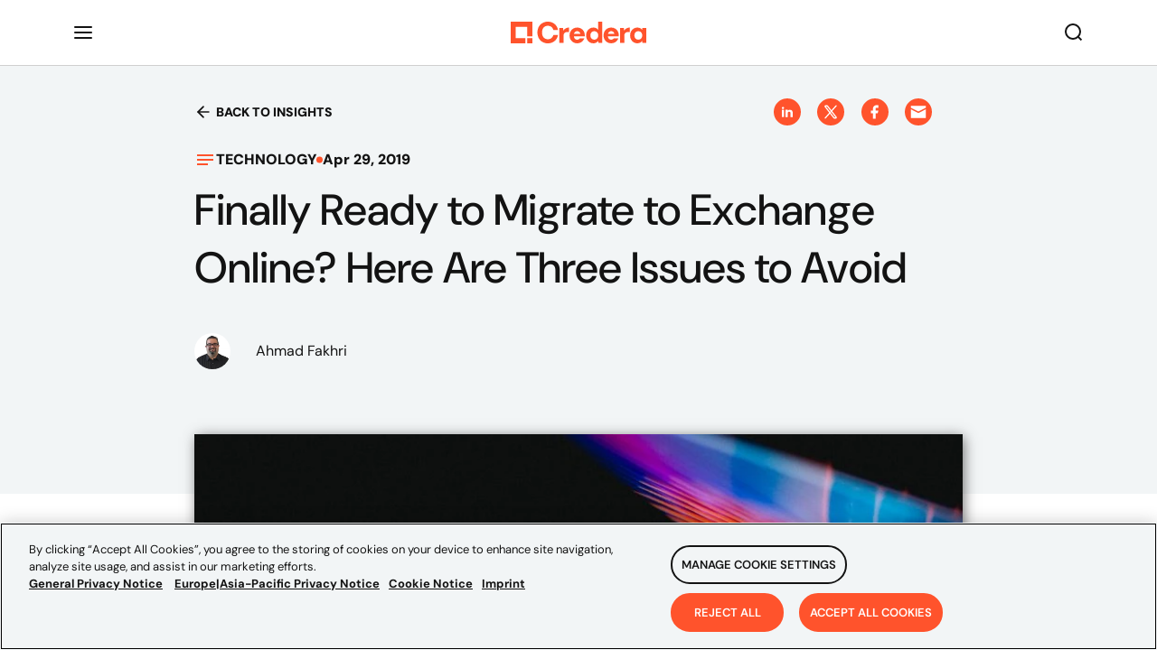

--- FILE ---
content_type: application/javascript; charset=utf-8
request_url: https://info.credera.com/index.php/form/getForm?munchkinId=248-XIT-367&form=1017&url=https%3A%2F%2Fwww.credera.com%2Fen-us%2Finsights%2Ffinally-ready-to-migrate-to-exchange-online-here-are-three-issues-to-avoid&callback=jQuery37107752205996809105_1768831967465&_=1768831967466
body_size: 6714
content:
jQuery37107752205996809105_1768831967465({"Id":1017,"Vid":1017,"Status":"approved","Name":"Web Forms.Contact Us Form","Description":"https:\/\/www.credera.com\/en-us\/contact","Layout":"left","GutterWidth":10,"OffsetWidth":10,"HasTwoButtons":true,"SubmitLabel":"SUBMIT","ResetLabel":"Clear","ButtonLocation":"122","LabelWidth":100,"FieldWidth":150,"ToolTipType":"none","FontFamily":"Helvetica, Arial, sans-serif","FontSize":"13px","FontColor":"#333","FontUrl":null,"LineMargin":10,"ProcessorVersion":2,"CreatedByUserid":1363,"ProcessOptions":{"language":"English","locale":"en_US","profiling":{"isEnabled":false,"numberOfProfilingFields":3,"alwaysShowFields":[]},"socialSignOn":{"isEnabled":false,"enabledNetworks":[],"cfId":null,"codeSnippet":null},"knownLead":{"type":"form","template":""}},"EnableDeferredMode":0,"EnableCaptcha":0,"EnableGlobalFormValidationRule":1,"ButtonType":null,"ButtonImageUrl":null,"ButtonText":null,"ButtonSubmissionText":"Please Wait","ButtonStyle":{"id":11,"className":"mktoSimple","css":".mktoForm .mktoButtonWrap.mktoSimple .mktoButton {\ncolor:#fff;\nborder:1px solid #75ae4c;\npadding:0.4em 1em;\nfont-size:1em;\nbackground-color:#99c47c;\nbackground-image: -webkit-gradient(linear, left top, left bottom, from(#99c47c), to(#75ae4c));\nbackground-image: -webkit-linear-gradient(top, #99c47c, #75ae4c);\nbackground-image: -moz-linear-gradient(top, #99c47c, #75ae4c);\nbackground-image: linear-gradient(to bottom, #99c47c, #75ae4c);\n}\n.mktoForm .mktoButtonWrap.mktoSimple .mktoButton:hover {\nborder:1px solid #447f19;\n}\n.mktoForm .mktoButtonWrap.mktoSimple .mktoButton:focus {\noutline:none;\nborder:1px solid #447f19;\n}\n.mktoForm .mktoButtonWrap.mktoSimple .mktoButton:active{\nbackground-color:#75ae4c;\nbackground-image: -webkit-gradient(linear, left top, left bottom, from(#75ae4c), to(#99c47c));\nbackground-image: -webkit-linear-gradient(top, #75ae4c, #99c47c);\nbackground-image: -moz-linear-gradient(top, #75ae4c, #99c47c);\nbackground-image: linear-gradient(to bottom, #75ae4c, #99c47c);\n}\n","buttonColor":null},"ThemeStyle":{"id":2,"displayOrder":1,"name":"Simple","backgroundColor":"#FFF","layout":"left","fontFamily":"Helvetica, Arial, sans-serif","fontSize":"13px","fontColor":"#333","offsetWidth":10,"gutterWidth":10,"labelWidth":100,"fieldWidth":150,"lineMargin":10,"useBackgroundColorOnPreview":false,"css":".mktoForm fieldset.mkt3-formEditorFieldContainer{border: solid 1px gray;}.mktoForm fieldset.mkt3-formEditorFieldContainer legend{padding:0 1em;}","href":"css\/forms2-theme-simple.css","buttonStyleId":11},"ThemeStyleOverride":"#mKTOHoneyPot{display: none !important;}","LiveStreamSettings":null,"rows":[[{"Id":34315,"Name":"FirstName","IsRequired":true,"Datatype":"string","Maxlength":255,"InputLabel":"First Name:","InputInitialValue":"","InputSourceChannel":"constant","PlaceholderText":"Enter first name","ValidationMessage":"This field is required."},{"Id":34316,"Name":"LastName","IsRequired":true,"Datatype":"string","Maxlength":255,"InputLabel":"Last Name:","InputInitialValue":"","InputSourceChannel":"constant","PlaceholderText":"Enter last name","ValidationMessage":"This field is required."}],[{"Id":34314,"Name":"Email","IsRequired":true,"Datatype":"email","Maxlength":255,"InputLabel":"Business Email:","InputInitialValue":"","InputSourceChannel":"constant","FieldWidth":231,"PlaceholderText":"Please enter your work email address","ValidationMessage":"Must be valid email. \u003Cspan class='mktoErrorDetail'\u003Eexample@yourdomain.com\u003C\/span\u003E"},{"Id":34320,"Name":"Company","IsRequired":true,"Datatype":"string","Maxlength":255,"InputLabel":"Company Name:","InputInitialValue":"","InputSourceChannel":"constant","ProfilingFieldNumber":0,"PlaceholderText":"Enter company name","ValidationMessage":"This field is required."}],[{"Id":34323,"Name":"tapsa_jobroledropdown","IsRequired":true,"Datatype":"picklist","Maxlength":255,"PicklistValues":[{"label":"Select...","value":"","selected":true,"isDefault":true},{"label":"C-Level","value":"C-Level"},{"label":"Vice President","value":"VP"},{"label":"Director","value":"Director"},{"label":"Manager","value":"Manager"},{"label":"Specialist\/Associate","value":"Specialist\/Associate"},{"label":"Architect\/Developer","value":"Architect\/Developer"},{"label":"Academic\/Student","value":"Academic\/Student"},{"label":"Job seeker\/Employment Verification","value":"Job seeker\/Employment Verification"},{"label":"Other","value":"Other"}],"DefaultValue":[""],"InputLabel":"Job Role:","InputInitialValue":"","InputSourceChannel":"constant","VisibleRows":4,"ProfilingFieldNumber":0,"ValidationMessage":"This field is required."},{"Id":34322,"Name":"Industry","IsRequired":true,"Datatype":"picklist","Maxlength":255,"PicklistValues":[{"label":"Select...","value":"","selected":true,"isDefault":true},{"label":"Aerospace & Defense","value":"Aerospace & Defense"},{"label":"Associations & Nonprofits","value":"Associations & Nonprofits"},{"label":"Automotive","value":"Automotive"},{"label":"Biotech & Pharmaceuticals","value":"Biotech & Pharmaceuticals"},{"label":"Business Services","value":"Business Services"},{"label":"Construction & Engineering","value":"Construction & Engineering"},{"label":"Consumer Goods and Services","value":"Consumer Goods and Services"},{"label":"Education","value":"Education"},{"label":"Energy & Utilities","value":"Energy & Utilities"},{"label":"Financial Services","value":"Financial Services"},{"label":"Government","value":"Government"},{"label":"Hardware & Semiconductors","value":"Hardware & Semiconductors"},{"label":"Healthcare & Medical","value":"Healthcare & Medical"},{"label":"Hospitality, Travel, and Recreation","value":"Hospitality, Travel, and Recreation"},{"label":"Industrial Manufacturing","value":"Industrial Manufacturing"},{"label":"Information Technology","value":"Information Technology"},{"label":"Internet","value":"Internet"},{"label":"Media & Entertainment","value":"Media & Entertainment"},{"label":"Real Estate, Rentals, and Leasing","value":"Real Estate, Rentals, and Leasing"},{"label":"Telecommunications","value":"Telecommunications"},{"label":"Transportation & Logistics","value":"Transportation & Logistics"},{"label":"Wholesale & Distribution","value":"Wholesale & Distribution"},{"label":"All Other Industries","value":"All Other Industries"}],"DefaultValue":[""],"InputLabel":"Industry:","InputInitialValue":"","InputSourceChannel":"constant","VisibleRows":4,"ProfilingFieldNumber":0,"ValidationMessage":"This field is required."}],[{"Id":34321,"Name":"Country","IsRequired":true,"Datatype":"picklist","Maxlength":255,"PicklistValues":[{"label":"Select...","value":"","selected":true,"isDefault":true},{"label":"United States ","value":"United States"},{"label":"Canada ","value":"Canada"},{"label":"Afghanistan ","value":"Afghanistan"},{"label":"Albania ","value":"Albania"},{"label":"Algeria ","value":"Algeria"},{"label":"American Samoa ","value":"American Samoa"},{"label":"Andorra ","value":"Andorra"},{"label":"Angola ","value":"Angola"},{"label":"Antigua and Barbuda ","value":"Antigua and Barbuda"},{"label":"Argentina ","value":"Argentina"},{"label":"Armenia ","value":"Armenia"},{"label":"Australia ","value":"Australia"},{"label":"Austria ","value":"Austria"},{"label":"Azerbaijan ","value":"Azerbaijan"},{"label":"Bahamas ","value":"Bahamas"},{"label":"Bahrain ","value":"Bahrain"},{"label":"Bangladesh ","value":"Bangladesh"},{"label":"Barbados ","value":"Barbados"},{"label":"Belarus ","value":"Belarus"},{"label":"Belgium ","value":"Belgium"},{"label":"Belize ","value":"Belize"},{"label":"Benin ","value":"Benin"},{"label":"Bhutan ","value":"Bhutan"},{"label":"Bolivia ","value":"Bolivia"},{"label":"Bosnia and Herzegovina ","value":"Bosnia and Herzegovina"},{"label":"Botswana ","value":"Botswana"},{"label":"Brazil ","value":"Brazil"},{"label":"Brunei ","value":"Brunei"},{"label":"Bulgaria ","value":"Bulgaria"},{"label":"Burkina Faso ","value":"Burkina Faso"},{"label":"Burundi ","value":"Burundi"},{"label":"Cambodia ","value":"Cambodia"},{"label":"Cameroon ","value":"Cameroon"},{"label":"Central African Republic ","value":"Central African Republic"},{"label":"Chad ","value":"Chad"},{"label":"Chile ","value":"Chile"},{"label":"China ","value":"China"},{"label":"Colombia ","value":"Colombia"},{"label":"Comoros ","value":"Comoros"},{"label":"Costa Rica ","value":"Costa Rica"},{"label":"Croatia ","value":"Croatia"},{"label":"Cuba ","value":"Cuba"},{"label":"Cyprus ","value":"Cyprus"},{"label":"Czech Republic (Czechia) ","value":"Czech Republic (Czechia)"},{"label":"Denmark ","value":"Denmark"},{"label":"Djibouti ","value":"Djibouti"},{"label":"Dominica ","value":"Dominica"},{"label":"Dominican Republic ","value":"Dominican Republic"},{"label":"DR Congo ","value":"DR Congo"},{"label":"Ecuador ","value":"Ecuador"},{"label":"Egypt ","value":"Egypt"},{"label":"El Salvador ","value":"El Salvador"},{"label":"Equatorial Guinea ","value":"Equatorial Guinea"},{"label":"Eritrea ","value":"Eritrea"},{"label":"Estonia ","value":"Estonia"},{"label":"Ethiopia ","value":"Ethiopia"},{"label":"Fiji ","value":"Fiji"},{"label":"Finland ","value":"Finland"},{"label":"France ","value":"France"},{"label":"Gabon ","value":"Gabon"},{"label":"Gambia ","value":"Gambia"},{"label":"Georgia ","value":"Georgia"},{"label":"Germany ","value":"Germany"},{"label":"Ghana ","value":"Ghana"},{"label":"Greece ","value":"Greece"},{"label":"Grenada ","value":"Grenada"},{"label":"Guam ","value":"Guam"},{"label":"Guatemala ","value":"Guatemala"},{"label":"Guinea ","value":"Guinea"},{"label":"Guinea-Bissau ","value":"Guinea-Bissau"},{"label":"Guyana ","value":"Guyana"},{"label":"Haiti ","value":"Haiti"},{"label":"Holy See ","value":"Holy See"},{"label":"Honduras ","value":"Honduras"},{"label":"Hungary ","value":"Hungary"},{"label":"Iceland ","value":"Iceland"},{"label":"India ","value":"India"},{"label":"Indonesia ","value":"Indonesia"},{"label":"Iran ","value":"Iran"},{"label":"Iraq ","value":"Iraq"},{"label":"Ireland ","value":"Ireland"},{"label":"Israel ","value":"Israel"},{"label":"Italy ","value":"Italy"},{"label":"Jamaica ","value":"Jamaica"},{"label":"Japan ","value":"Japan"},{"label":"Jordan ","value":"Jordan"},{"label":"Kazakhstan ","value":"Kazakhstan"},{"label":"Kenya ","value":"Kenya"},{"label":"Kiribati ","value":"Kiribati"},{"label":"Kuwait ","value":"Kuwait"},{"label":"Kyrgyzstan ","value":"Kyrgyzstan"},{"label":"Laos ","value":"Laos"},{"label":"Latvia ","value":"Latvia"},{"label":"Lebanon ","value":"Lebanon"},{"label":"Lesotho ","value":"Lesotho"},{"label":"Liberia ","value":"Liberia"},{"label":"Libya ","value":"Libya"},{"label":"Liechtenstein ","value":"Liechtenstein"},{"label":"Lithuania ","value":"Lithuania"},{"label":"Luxembourg ","value":"Luxembourg"},{"label":"Madagascar ","value":"Madagascar"},{"label":"Malawi ","value":"Malawi"},{"label":"Malaysia ","value":"Malaysia"},{"label":"Maldives ","value":"Maldives"},{"label":"Mali ","value":"Mali"},{"label":"Malta ","value":"Malta"},{"label":"Marshall Islands ","value":"Marshall Islands"},{"label":"Mauritania ","value":"Mauritania"},{"label":"Mauritius ","value":"Mauritius"},{"label":"Mexico ","value":"Mexico"},{"label":"Micronesia ","value":"Micronesia"},{"label":"Moldova ","value":"Moldova"},{"label":"Monaco ","value":"Monaco"},{"label":"Mongolia ","value":"Mongolia"},{"label":"Montenegro ","value":"Montenegro"},{"label":"Morocco ","value":"Morocco"},{"label":"Mozambique ","value":"Mozambique"},{"label":"Myanmar ","value":"Myanmar"},{"label":"Namibia ","value":"Namibia"},{"label":"Nauru ","value":"Nauru"},{"label":"Nepal ","value":"Nepal"},{"label":"Netherlands ","value":"Netherlands"},{"label":"New Zealand ","value":"New Zealand"},{"label":"Nicaragua ","value":"Nicaragua"},{"label":"Niger ","value":"Niger"},{"label":"Nigeria ","value":"Nigeria"},{"label":"North Korea ","value":"North Korea"},{"label":"North Macedonia ","value":"North Macedonia"},{"label":"Northern Mariana Islands ","value":"Northern Mariana Islands"},{"label":"Norway ","value":"Norway"},{"label":"Oman ","value":"Oman"},{"label":"Pakistan ","value":"Pakistan"},{"label":"Palau ","value":"Palau"},{"label":"Panama ","value":"Panama"},{"label":"Papua New Guinea ","value":"Papua New Guinea"},{"label":"Paraguay ","value":"Paraguay"},{"label":"Peru ","value":"Peru"},{"label":"Philippines ","value":"Philippines"},{"label":"Poland ","value":"Poland"},{"label":"Portugal ","value":"Portugal"},{"label":"Puerto Rico ","value":"Puerto Rico"},{"label":"Qatar ","value":"Qatar"},{"label":"Romania ","value":"Romania"},{"label":"Russia ","value":"Russia"},{"label":"Rwanda ","value":"Rwanda"},{"label":"Saint Kitts and Nevis ","value":"Saint Kitts and Nevis"},{"label":"Saint Lucia ","value":"Saint Lucia"},{"label":"Saint Vincent and the Grenadines ","value":"Saint Vincent and the Grenadines"},{"label":"Samoa ","value":"Samoa"},{"label":"San Marino ","value":"San Marino"},{"label":"Sao Tome and Principe ","value":"Sao Tome and Principe"},{"label":"Saudi Arabia ","value":"Saudi Arabia"},{"label":"Senegal ","value":"Senegal"},{"label":"Serbia ","value":"Serbia"},{"label":"Seychelles ","value":"Seychelles"},{"label":"Sierra Leone ","value":"Sierra Leone"},{"label":"Singapore ","value":"Singapore"},{"label":"Slovakia ","value":"Slovakia"},{"label":"Slovenia ","value":"Slovenia"},{"label":"Solomon Islands ","value":"Solomon Islands"},{"label":"Somalia ","value":"Somalia"},{"label":"South Africa ","value":"South Africa"},{"label":"South Korea ","value":"South Korea"},{"label":"South Sudan ","value":"South Sudan"},{"label":"Spain ","value":"Spain"},{"label":"Sri Lanka ","value":"Sri Lanka"},{"label":"State of Palestine ","value":"State of Palestine"},{"label":"Sudan ","value":"Sudan"},{"label":"Suriname ","value":"Suriname"},{"label":"Sweden ","value":"Sweden"},{"label":"Switzerland ","value":"Switzerland"},{"label":"Syria ","value":"Syria"},{"label":"Tajikistan ","value":"Tajikistan"},{"label":"Tanzania ","value":"Tanzania"},{"label":"Thailand ","value":"Thailand"},{"label":"Togo ","value":"Togo"},{"label":"Tonga ","value":"Tonga"},{"label":"Trinidad and Tobago ","value":"Trinidad and Tobago"},{"label":"Tunisia ","value":"Tunisia"},{"label":"Turkey ","value":"Turkey"},{"label":"Turkmenistan ","value":"Turkmenistan"},{"label":"Tuvalu ","value":"Tuvalu"},{"label":"U.S. Virgin Islands ","value":"U.S. Virgin Islands"},{"label":"Uganda ","value":"Uganda"},{"label":"Ukraine ","value":"Ukraine"},{"label":"United Arab Emirates ","value":"United Arab Emirates"},{"label":"United Kingdom ","value":"United Kingdom"},{"label":"United States Minor Outlying Islands ","value":"United States Minor Outlying Islands"},{"label":"Uruguay ","value":"Uruguay"},{"label":"Uzbekistan ","value":"Uzbekistan"},{"label":"Vanuatu ","value":"Vanuatu"},{"label":"Venezuela ","value":"Venezuela"},{"label":"Vietnam ","value":"Vietnam"},{"label":"Yemen ","value":"Yemen"},{"label":"Zambia ","value":"Zambia"},{"label":"Zimbabwe ","value":"Zimbabwe"}],"DefaultValue":[""],"InputLabel":"Country","InputInitialValue":"","InputSourceChannel":"constant","VisibleRows":4,"ProfilingFieldNumber":0,"ValidationMessage":"This field is required."},{"Id":34330,"Name":"State","IsRequired":true,"Datatype":"picklist","Maxlength":255,"PicklistValues":[{"label":"Select...","value":"","selected":true,"isDefault":true},{"label":"Alabama","value":"Alabama"},{"label":"Delaware","value":"Delaware"},{"label":"Florida","value":"Florida"},{"label":"Georgia","value":"Georgia"},{"label":"Kentucky","value":"Kentucky"},{"label":"Maryland","value":"Maryland"},{"label":"Mississippi","value":"Mississippi"},{"label":"North Carolina","value":"North Carolina"},{"label":"South Carolina","value":"South Carolina"},{"label":"Tennessee","value":"Tennessee"},{"label":"Virginia","value":"Virginia"},{"label":"West Virginia","value":"West Virginia"},{"label":"Connecticut","value":"Connecticut"},{"label":"Maine","value":"Maine"},{"label":"Massachusetts","value":"Massachusetts"},{"label":"New Hampshire","value":"New Hampshire"},{"label":"New Jersey","value":"New Jersey"},{"label":"New York","value":"New York"},{"label":"Pennsylvania","value":"Pennsylvania"},{"label":"Rhode Island","value":"Rhode Island"},{"label":"Vermont","value":"Vermont"},{"label":"District of Columbia","value":"District of Columbia"},{"label":"Colorado","value":"Colorado"},{"label":"Illinois","value":"Illinois"},{"label":"Indiana","value":"Indiana"},{"label":"Iowa","value":"Iowa"},{"label":"Kansas","value":"Kansas"},{"label":"Michigan","value":"Michigan"},{"label":"Minnesota","value":"Minnesota"},{"label":"Missouri","value":"Missouri"},{"label":"Nebraska","value":"Nebraska"},{"label":"North Dakota","value":"North Dakota"},{"label":"Ohio","value":"Ohio"},{"label":"South Dakota","value":"South Dakota"},{"label":"Wisconsin","value":"Wisconsin"},{"label":"Arkansas","value":"Arkansas"},{"label":"Louisiana","value":"Louisiana"},{"label":"New Mexico","value":"New Mexico"},{"label":"Oklahoma","value":"Oklahoma"},{"label":"Texas","value":"Texas"},{"label":"Alaska","value":"Alaska"},{"label":"Arizona","value":"Arizona"},{"label":"California","value":"California"},{"label":"Hawaii","value":"Hawaii"},{"label":"Idaho","value":"Idaho"},{"label":"Montana","value":"Montana"},{"label":"Nevada","value":"Nevada"},{"label":"Oregon","value":"Oregon"},{"label":"Utah","value":"Utah"},{"label":"Washington","value":"Washington"},{"label":"Wyoming","value":"Wyoming"},{"label":"New Brunswick","value":"New Brunswick"},{"label":"Newfoundland and Labrador","value":"Newfoundland and Labrador"},{"label":"Nova Scotia","value":"Nova Scotia"},{"label":"Ontario","value":"Ontario"},{"label":"Prince Edward Island","value":"Prince Edward Island"},{"label":"Quebec","value":"Quebec"},{"label":"Alberta","value":"Alberta"},{"label":"British Columbia","value":"British Columbia"},{"label":"Manitoba","value":"Manitoba"},{"label":"Northwest Territories","value":"Northwest Territories"},{"label":"Nunavut","value":"Nunavut"},{"label":"Saskatchewan","value":"Saskatchewan"},{"label":"Yukon","value":"Yukon"},{"label":"Aguascalientes","value":"Aguascalientes"},{"label":"Baja California","value":"Baja California"},{"label":"Baja California Sur","value":"Baja California Sur"},{"label":"Chihuahua","value":"Chihuahua"},{"label":"Colima","value":"Colima"},{"label":"Campeche","value":"Campeche"},{"label":"Coahuila","value":"Coahuila"},{"label":"Chiapas","value":"Chiapas"},{"label":"Federal District","value":"Federal District"},{"label":"Durango","value":"Durango"},{"label":"Guerrero","value":"Guerrero"},{"label":"Guanajuato","value":"Guanajuato"},{"label":"Hidalgo","value":"Hidalgo"},{"label":"Jalisco","value":"Jalisco"},{"label":"M\u00e9xico State","value":"M\u00e9xico State"},{"label":"Michoac\u00e1n","value":"Michoac\u00e1n"},{"label":"Morelos","value":"Morelos"},{"label":"Nayarit","value":"Nayarit"},{"label":"Nuevo Le\u00f3n","value":"Nuevo Le\u00f3n"},{"label":"Oaxaca","value":"Oaxaca"},{"label":"Puebla","value":"Puebla"},{"label":"Quer\u00e9taro","value":"Quer\u00e9taro"},{"label":"Quintana Roo","value":"Quintana Roo"},{"label":"Sinaloa","value":"Sinaloa"},{"label":"San Luis Potos\u00ed","value":"San Luis Potos\u00ed"},{"label":"Sonora","value":"Sonora"},{"label":"Tabasco","value":"Tabasco"},{"label":"Tlaxcala","value":"Tlaxcala"},{"label":"Tamaulipas","value":"Tamaulipas"},{"label":"Veracruz","value":"Veracruz"},{"label":"Yucat\u00e1n","value":"Yucat\u00e1n"},{"label":"Zacatecas","value":"Zacatecas"}],"DefaultValue":[""],"InputLabel":"State:","InputInitialValue":"","InputSourceChannel":"constant","VisibleRows":4,"ProfilingFieldNumber":0,"ValidationMessage":"This field is required.","VisibilityRule":{"defaultVisibility":"hide","rules":[{"subjectField":"Country","fieldLabel":"Country","operator":"equal","values":["United States"],"altLabel":"State:","picklistFilterValues":[{"label":"Alabama","value":"Alabama"},{"label":"Alaska","value":"Alaska"},{"label":"Arizona","value":"Arizona"},{"label":"Arkansas","value":"Arkansas"},{"label":"California","value":"California"},{"label":"Colorado","value":"Colorado"},{"label":"Connecticut","value":"Connecticut"},{"label":"Delaware","value":"Delaware"},{"label":"District of Columbia","value":"District of Columbia"},{"label":"Florida","value":"Florida"},{"label":"Georgia","value":"Georgia"},{"label":"Hawaii","value":"Hawaii"},{"label":"Idaho","value":"Idaho"},{"label":"Illinois","value":"Illinois"},{"label":"Indiana","value":"Indiana"},{"label":"Iowa","value":"Iowa"},{"label":"Kansas","value":"Kansas"},{"label":"Kentucky","value":"Kentucky"},{"label":"Louisiana","value":"Louisiana"},{"label":"Maine","value":"Maine"},{"label":"Maryland","value":"Maryland"},{"label":"Massachusetts","value":"Massachusetts"},{"label":"Michigan","value":"Michigan"},{"label":"Minnesota","value":"Minnesota"},{"label":"Mississippi","value":"Mississippi"},{"label":"Missouri","value":"Missouri"},{"label":"Montana","value":"Montana"},{"label":"Nebraska","value":"Nebraska"},{"label":"Nevada","value":"Nevada"},{"label":"New Hampshire","value":"New Hampshire"},{"label":"New Jersey","value":"New Jersey"},{"label":"New Mexico","value":"New Mexico"},{"label":"New York","value":"New York"},{"label":"North Carolina","value":"North Carolina"},{"label":"North Dakota","value":"North Dakota"},{"label":"Ohio","value":"Ohio"},{"label":"Oklahoma","value":"Oklahoma"},{"label":"Oregon","value":"Oregon"},{"label":"Pennsylvania","value":"Pennsylvania"},{"label":"Rhode Island","value":"Rhode Island"},{"label":"South Carolina","value":"South Carolina"},{"label":"South Dakota","value":"South Dakota"},{"label":"Tennessee","value":"Tennessee"},{"label":"Texas","value":"Texas"},{"label":"Utah","value":"Utah"},{"label":"Vermont","value":"Vermont"},{"label":"Virginia","value":"Virginia"},{"label":"Washington","value":"Washington"},{"label":"West Virginia","value":"West Virginia"},{"label":"Wisconsin","value":"Wisconsin"},{"label":"Wyoming","value":"Wyoming"}]},{"subjectField":"Country","fieldLabel":"Country","operator":"equal","values":["Canada"],"altLabel":"State:","picklistFilterValues":[{"label":"Alberta","value":"Alberta"},{"label":"British Columbia","value":"British Columbia"},{"label":"Manitoba","value":"Manitoba"},{"label":"New Brunswick","value":"New Brunswick"},{"label":"Newfoundland and Labrador","value":"Newfoundland and Labrador"},{"label":"Northwest Territories","value":"Northwest Territories"},{"label":"Nova Scotia","value":"Nova Scotia"},{"label":"Nunavut","value":"Nunavut"},{"label":"Ontario","value":"Ontario"},{"label":"Prince Edward Island","value":"Prince Edward Island"},{"label":"Quebec","value":"Quebec"},{"label":"Saskatchewan","value":"Saskatchewan"},{"label":"Yukon","value":"Yukon"}]},{"subjectField":"Country","fieldLabel":"Country","operator":"equal","values":["Mexico"],"altLabel":"State:","picklistFilterValues":[{"label":"Aguascalientes","value":"Aguascalientes"},{"label":"Baja California","value":"Baja California"},{"label":"Baja California Sur","value":"Baja California Sur"},{"label":"Campeche","value":"Campeche"},{"label":"Chiapas","value":"Chiapas"},{"label":"Chihuahua","value":"Chihuahua"},{"label":"Coahuila","value":"Coahuila"},{"label":"Colima","value":"Colima"},{"label":"Durango","value":"Durango"},{"label":"Federal District","value":"Federal District"},{"label":"Guanajuato","value":"Guanajuato"},{"label":"Guerrero","value":"Guerrero"},{"label":"Hidalgo","value":"Hidalgo"},{"label":"Jalisco","value":"Jalisco"},{"label":"M\u00e9xico State","value":"M\u00e9xico State"},{"label":"Michoac\u00e1n","value":"Michoac\u00e1n"},{"label":"Morelos","value":"Morelos"},{"label":"Nayarit","value":"Nayarit"},{"label":"Nuevo Le\u00f3n","value":"Nuevo Le\u00f3n"},{"label":"Oaxaca","value":"Oaxaca"},{"label":"Puebla","value":"Puebla"},{"label":"Quer\u00e9taro","value":"Quer\u00e9taro"},{"label":"Quintana Roo","value":"Quintana Roo"},{"label":"San Luis Potos\u00ed","value":"San Luis Potos\u00ed"},{"label":"Sinaloa","value":"Sinaloa"},{"label":"Sonora","value":"Sonora"},{"label":"Tabasco","value":"Tabasco"},{"label":"Tamaulipas","value":"Tamaulipas"},{"label":"Tlaxcala","value":"Tlaxcala"},{"label":"Veracruz","value":"Veracruz"},{"label":"Yucat\u00e1n","value":"Yucat\u00e1n"},{"label":"Zacatecas","value":"Zacatecas"}]}]}}],[{"Id":34319,"Name":"MktoPersonNotes","Datatype":"textarea","Maxlength":32000,"InputLabel":"How can we help you?","InputInitialValue":"","InputSourceChannel":"constant","VisibleRows":2,"ProfilingFieldNumber":0,"ValidationMessage":"This field is required."}],[{"Id":34317,"Name":"HtmlText_2020-06-23T14:28:26.836Z","Datatype":"htmltext","InputInitialValue":"","LabelWidth":200,"ProfilingFieldNumber":0,"Htmltext":"\u003Cscript\u003E\/\/ \u003C![CDATA[\nMktoForms2.whenReady(function (form) {\n      form.onValidate(function(){\n\n        \/\/ Get the values\n\n        var vals = form.vals();\n\n        var re = new RegExp(\/^([\\w-]+(?:\\.[\\w-]+)*)@((?:[\\w-]+\\.)*\\w[\\w-]{0,66})\\.([a-z]{2,6}(?:\\.[a-z]{2})?)$\/i);\n\n        if(re.test(vals.Email)){\n\n          form.submittable(true);\n\n        }\n\n        else{\n\n          form.submittable(false);\n\n          var emailElem = form.getFormElem().find(\"#Email\");\n\n          form.showErrorMessage(\"Please enter a valid email format\", emailElem);\n\n        }\n\n      });\n\n});\n\/\/ ]]\u003E\u003C\/script\u003E\n\u003Cscript\u003E\/\/ \u003C![CDATA[\nvar invalidDomains = [\"@yahoo\",\"@hotmail\",\"@live\",\"@aol\",\"@msn\",\"@outlook\", \"@gmail\",\"@rediffmail\"];\n MktoForms2.whenReady(function (form){\n\n \n\nvar loc =window.parent.location;\nform.onValidate(function(){\n  var email = form.vals().Email;\nif(email){\n  if(!isEmailGood(email)) {\n  form.submitable(false);\n  var emailElem = form.getFormElem().find(\"#Email\");   \n  form.showErrorMessage(\"Please provide your company mail ID\", emailElem);\n }else{\nform.vals({\"mKTODownload\":loc});\n  form.submitable(true);\n }\n }\n });\n});\n\n  function isEmailGood(email) {\n   for(var i=0; i \u003C invalidDomains.length; i++) {\n   var domain = invalidDomains[i];\n   if (email.indexOf(domain) != -1) {\n   return false;\n  }\n  }\n   return true;\n  }\n\/\/ ]]\u003E\u003C\/script\u003E\n\u003Cscript\u003E\/\/ \u003C![CDATA[\nMktoForms2.whenReady(function (form) {\n$('#State').prepend($('\u003Coption\u003E', {value:'Select State', selected:'selected', text:'Select State'}));\nvar h1 = document.querySelector(\".mktoForm.mktoHasWidth.mktoLayoutLeft\");\n  var att = document.createAttribute(\"Name\");\n  att.value = \"contact us\";\n  h1.setAttributeNode(att);    \/\/ adding the name attribute to form\n});\n\/\/ ]]\u003E\u003C\/script\u003E\n\u003Cscript\u003E\/\/ \u003C![CDATA[\nMktoForms2.whenReady(function(form) {\n\t\t\t\tvar formEl = form.getFormElem()[0];\n\n\t\t\t\tform.onSuccess(function(vals, thankYouURL) {\n\t\t\t\t\t\tvar thanksEl = document.createElement('DIV');\nthanksEl.innerHTML = \"\u003Cdiv style='padding: 60px;'\u003E\u003Cdiv class='popUp'\u003E\u003Ch2 style='color: #000; font-size: 38px; font-weight: 300;'\u003EThank you for contacting us! \u003C\/h2\u003E\u003Cp style='color: #000; font-size: 16px; text-align: center;'\u003EWe will get back to you shortly.\u003C\/p\u003E\u003C\/div\u003E\u003C\/div\u003E\";\n\t\t\t\t\t\tformEl.parentNode.replaceChild(thanksEl, formEl);\n\t\t\t\t\t\treturn false;\n\t\t\t\t});  \/\/ Form pop up code\n\t\t});\n\/\/ ]]\u003E\u003C\/script\u003E\n\u003Cscript\u003E\/\/ \u003C![CDATA[\n$('#State').append('\u003Coption  selected=\"selected\"\u003EState*\u003C\/option\u003E');\n\/\/ ]]\u003E\u003C\/script\u003E","IsLabelToLeft":true}],[{"Id":34318,"Name":"emailOptin","Datatype":"checkbox","PicklistValues":[{"label":"I accept to receive relevant news and marketing communications from Credera. I am aware that I can unsubscribe at any time. For more information, please visit our \u003Ca  style=\" color:#3B80EE\" href=\"https:\/\/www.credera.com\/en-us\/privacy-notice\"\u003Eprivacy policy\u003C\/a\u003E.","value":"yes"}],"InputLabel":"","InputInitialValue":"","InputSourceChannel":"constant","ProfilingFieldNumber":0,"ValidationMessage":"This field is required."}],[{"Id":34331,"Name":"mKTODownload","Datatype":"hidden","Maxlength":255,"InputLabel":"MKTO Download:","InputInitialValue":"","InputSourceChannel":"constant","ProfilingFieldNumber":0},{"Id":34324,"Name":"mKTOIntrestTADigital","Datatype":"hidden","InputLabel":"MKTO Interest:","InputInitialValue":"TRUE","InputSourceChannel":"constant","InputSourceSelector":"","ProfilingFieldNumber":0}],[{"Id":34325,"Name":"mKTOHoneyPot","Datatype":"string","Maxlength":255,"InputLabel":"","InputInitialValue":"","InputSourceChannel":"constant","VisibleRows":4,"ProfilingFieldNumber":0,"ValidationMessage":"This field is required."}],[{"Id":34326,"Name":"uTMCampaign","Datatype":"hidden","Maxlength":255,"InputLabel":"UTM Campaign:","InputInitialValue":"","InputSourceChannel":"url","InputSourceSelector":"utm_campaign","ProfilingFieldNumber":0},{"Id":34327,"Name":"uTMContent","Datatype":"hidden","Maxlength":255,"InputLabel":"UTM Content:","InputInitialValue":"","InputSourceChannel":"url","InputSourceSelector":"utm_content","ProfilingFieldNumber":0}],[{"Id":34328,"Name":"uTMMedium","Datatype":"hidden","Maxlength":255,"InputLabel":"UTM Medium:","InputInitialValue":"","InputSourceChannel":"url","InputSourceSelector":"utm_medium","ProfilingFieldNumber":0},{"Id":34329,"Name":"uTMSource","Datatype":"hidden","Maxlength":255,"InputLabel":"UTM Source:","InputInitialValue":"","InputSourceChannel":"url","InputSourceSelector":"utm_source","ProfilingFieldNumber":0}]],"fieldsetRows":[],"action":null,"munchkinId":"248-XIT-367","dcJsUrl":"","invalidInputMsg":"Invalid Input","formSubmitFailedMsg":"Submission failed, please try again later."});

--- FILE ---
content_type: text/javascript
request_url: https://www.credera.com/fc4d6f79ef793a8aeb459fadbec7291e31e5d54d-122be2ecfddd88de3b7e.js
body_size: 17584
content:
(self.webpackChunkcredera_rebrand=self.webpackChunkcredera_rebrand||[]).push([[1680],{4539:function(e,t){t.Z={body:'<path d="M13 6v12l8.5-6M4 18l8.5-6L4 6v12z" fill="currentColor"/>',width:24,height:24}},28047:function(e,t){t.Z={body:'<path d="M15 16h-2V8h2m-4 8H9V8h2m1-6A10 10 0 0 0 2 12a10 10 0 0 0 10 10a10 10 0 0 0 10-10A10 10 0 0 0 12 2z" fill="currentColor"/>',width:24,height:24}},11329:function(e,t){t.Z={body:'<path d="M10 16.5v-9l6 4.5M12 2A10 10 0 0 0 2 12a10 10 0 0 0 10 10a10 10 0 0 0 10-10A10 10 0 0 0 12 2z" fill="currentColor"/>',width:24,height:24}},60692:function(e,t){t.Z={body:'<path d="M2 5.27L3.28 4L20 20.72L18.73 22l-3-3H7v3l-4-4l4-4v3h6.73L7 10.27V11H5V8.27l-3-3M17 13h2v4.18l-2-2V13m0-8V2l4 4l-4 4V7H8.82l-2-2H17z" fill="currentColor"/>',width:24,height:24}},16233:function(e,t){t.Z={body:'<path d="M17 17H7v-3l-4 4l4 4v-3h12v-6h-2M7 7h10v3l4-4l-4-4v3H5v6h2V7z" fill="currentColor"/>',width:24,height:24}},41402:function(e,t){t.Z={body:'<path d="M11.5 12l8.5 6V6m-9 12V6l-8.5 6l8.5 6z" fill="currentColor"/>',width:24,height:24}},13800:function(e,t){t.Z={body:'<path d="M16 18h2V6h-2M6 18l8.5-6L6 6v12z" fill="currentColor"/>',width:24,height:24}},59243:function(e,t){t.Z={body:'<path d="M6 18V6h2v12H6m3.5-6L18 6v12l-8.5-6z" fill="currentColor"/>',width:24,height:24}},46710:function(e,t){t.Z={body:'<path d="M14 3.23v2.06c2.89.86 5 3.54 5 6.71s-2.11 5.84-5 6.7v2.07c4-.91 7-4.49 7-8.77c0-4.28-3-7.86-7-8.77M16.5 12c0-1.77-1-3.29-2.5-4.03V16c1.5-.71 2.5-2.24 2.5-4M3 9v6h4l5 5V4L7 9H3z" fill="currentColor"/>',width:24,height:24}},89920:function(e,t){t.Z={body:'<path d="M3 9h4l5-5v16l-5-5H3V9m13.59 3L14 9.41L15.41 8L18 10.59L20.59 8L22 9.41L19.41 12L22 14.59L20.59 16L18 13.41L15.41 16L14 14.59L16.59 12z" fill="currentColor"/>',width:24,height:24}},41579:function(e,t,n){"use strict";var o=n(67294),r=n(12788),i=n(38508),a=n(887),s=n(18774),c=n(10999),u=n(99596),l=n(19544);t.Z=e=>{const{requireForm:t,title:n,type:r,attachment:h,completedFormPrompt:m,geoSpace:v,slug:g,redirectContentUrl:y,customForm:w}=e,{0:E,1:b}=(0,o.useState)(!1),{0:T,1:M}=(0,o.useState)(!1);(0,o.useEffect)((()=>{!y||n&&m||b(!0)}),[y,n,m]);const _=()=>{(0,l.t)(null==h?void 0:h.fileName),fetch(h.url).then((e=>{e.blob().then((e=>{let t=window.URL.createObjectURL(e),n=document.createElement("a");n.href=t,n.download=h.fileName,n.click()}))}))},L=e=>{if(!T){M(!0);(e=>{if("undefined"!=typeof window)return new URL(e).origin!==window.location.origin})(e)?(0,u.k0)(e):(0,u.wt)(e)}},A=()=>(0,c.b)(w,v,b,t,g,m),C=()=>(y?L(y):_(),o.createElement(f,null,o.createElement(i.xv,null,y?o.createElement(i.xv,null,m," If you are not automatically redirected"," ",o.createElement(i.dL,{linkstyle:"secondary-link",href:y},"click here.")):m||"Thank you for downloading."))),O=()=>o.createElement(s.Z,{embedUrl:h,margin:"0px"});return o.createElement(d,{sectionContainer:!0},(()=>{const e=t?a.GATED_CONTENT_DOWNLOAD_WHITEPAPER__TITLE:a.DOWNLOAD_WHITEPAPER__TITLE,s=t?a.GATED_CONTENT_DOWNLOAD_INSIGHT__TITLE:a.DOWNLOAD_INSIGHT__TITLE,c=t?a.GATED_CONTENT_VIDEO__TITLE:a.VIDEO__TITLE,u=n||("Whitepaper"===r?e:"string"==typeof h?c:s);return o.createElement(p,null,o.createElement(i.X6,{level:2},u))})(),null!=h&&h.url?t?E?C():A():o.createElement(i.II,{isSubmitType:!0,value:"Download",onClick:_}):"string"==typeof h?t?E?o.createElement(o.Fragment,null,o.createElement(f,null,o.createElement(i.xv,null,"Thank you for viewing.")),O()):A():O():y?t?E?C():A():null:void 0)};const d=(0,r.default)(i.W2).withConfig({displayName:"legacy-gated-content__ContactContainer",componentId:"sc-z3ld72-0"})(["padding:0;margin:40px 0;@media screen and (min-width:","){margin:80px 0 0;}"],i.BC.mediumTop),p=r.default.div.withConfig({displayName:"legacy-gated-content__TitleSection",componentId:"sc-z3ld72-1"})(["text-align:center;margin-bottom:40px;"]),f=r.default.p.withConfig({displayName:"legacy-gated-content__Prompt",componentId:"sc-z3ld72-2"})(["text-align:center;"])},26055:function(e,t,n){"use strict";n.d(t,{H:function(){return s}});var o=n(67294),r=n(57560),i=n(15657),a=n(12788);const s=e=>{let{space:t,insight:n}=e;const i=(e,t,o)=>{"email"===t?window.location.href=o?"mailto:?subject="+n.metaTitle+"&amp;body=Check out this insight: https://www.credera.com/"+o+"/insights/"+n.slug:"mailto:?subject="+n.metaTitle+"&amp;body=Check out this insight: https://www.credera.com/insights/"+n.slug:window.open(t,"myWindow","status = 1, height = 400, width = 500, resizable = 0, left=10000")};return o.createElement(l,null,o.createElement(c,{title:"Share on LinkedIn",onClick:()=>i(0,t?"https://www.linkedin.com/shareArticle?mini=true&url=https://www.credera.com/"+t+"/insights/"+n.slug:"https://www.linkedin.com/shareArticle?mini=true&url=https://www.credera.com/insights/"+n.slug)},o.createElement(u,{src:r.Z,alt:"LinkedIn logo"})),o.createElement(c,{title:"Share on X",onClick:()=>i(0,t?"https://www.twitter.com/intent/tweet?url=https://www.credera.com/"+t+"/insights/"+n.slug:"https://www.twitter.com/intent/tweet?url=https://www.credera.com/insights/"+n.slug)},o.createElement(u,{src:"[data-uri]",alt:"X logo"})),o.createElement(c,{title:"Share on Facebook",onClick:()=>i(0,t?"https://www.facebook.com/share.php?u=https://www.credera.com/"+t+"/insights/"+n.slug:"https://www.facebook.com/share.php?u=https://www.credera.com/insights/"+n.slug)},o.createElement(u,{src:"[data-uri]",alt:"Facebook logo"})),o.createElement(c,{title:"Email article",onClick:()=>i(0,"email",t)},o.createElement(u,{src:"[data-uri]",alt:"Email logo"})))},c=a.default.button.withConfig({displayName:"social-icons__SocialButton",componentId:"sc-163r0lv-0"})(["color:inherit;border:none;padding:0;background-color:",";border-radius:50%;height:30px;width:30px;display:flex;align-items:center;justify-content:center;cursor:pointer;transition:",";&:hover{opacity:80%;}"],i.O9.crederaRed,i.oQ.general.transition),u=a.default.img.withConfig({displayName:"social-icons__SocialIcon",componentId:"sc-163r0lv-1"})(["margin:0;width:18px;height:18px;"]),l=a.default.div.withConfig({displayName:"social-icons__SocialIconsContainer",componentId:"sc-163r0lv-2"})(["display:flex;width:175px;justify-content:space-between;margin-right:4%;"])},19544:function(e,t,n){"use strict";n.d(t,{t:function(){return o}});const o=e=>{window.dataLayer=window.dataLayer||[],window.dataLayer.push({event:"file_download",file_name:e})}},99596:function(e,t,n){"use strict";n.d(t,{k0:function(){return i},r2:function(){return o},wt:function(){return r}});const o=e=>{"undefined"!=typeof window&&setTimeout((()=>{window.location.replace(e)}),4e3)},r=e=>{"undefined"!=typeof window&&setTimeout((()=>{window.location.assign(e)}),4e3)},i=e=>{"undefined"!=typeof window&&setTimeout((()=>{window.open(e,"_blank")}),4e3)}},37066:function(e,t,n){"use strict";n.d(t,{Z:function(){return Lt}});var o=n(56690),r=n.n(o),i=n(89728),a=n.n(i),s=n(66115),c=n.n(s),u=n(61655),l=n.n(u),d=n(94993),p=n.n(d),f=n(73808),h=n.n(f),m=n(38416),v=n.n(m),g=n(67294);const y=/^[a-z0-9]+(-[a-z0-9]+)*$/,w=Object.freeze({left:0,top:0,width:16,height:16,rotate:0,vFlip:!1,hFlip:!1});function E(e){return{...w,...e}}const b=(e,t,n,o="")=>{const r=e.split(":");if("@"===e.slice(0,1)){if(r.length<2||r.length>3)return null;o=r.shift().slice(1)}if(r.length>3||!r.length)return null;if(r.length>1){const e=r.pop(),n=r.pop(),i={provider:r.length>0?r[0]:o,prefix:n,name:e};return t&&!T(i)?null:i}const i=r[0],a=i.split("-");if(a.length>1){const e={provider:o,prefix:a.shift(),name:a.join("-")};return t&&!T(e)?null:e}if(n&&""===o){const e={provider:o,prefix:"",name:i};return t&&!T(e,n)?null:e}return null},T=(e,t)=>!!e&&!(""!==e.provider&&!e.provider.match(y)||!(t&&""===e.prefix||e.prefix.match(y))||!e.name.match(y));function M(e,t,n=!1){const o=function t(n,o){if(void 0!==e.icons[n])return Object.assign({},e.icons[n]);if(o>5)return null;const r=e.aliases;if(r&&void 0!==r[n]){const e=r[n],i=t(e.parent,o+1);return i?function(e,t){const n={...e};for(const o in w){const e=o;if(void 0!==t[e]){const o=t[e];if(void 0===n[e]){n[e]=o;continue}switch(e){case"rotate":n[e]=(n[e]+o)%4;break;case"hFlip":case"vFlip":n[e]=o!==n[e];break;default:n[e]=o}}}return n}(i,e):i}const i=e.chars;return!o&&i&&void 0!==i[n]?t(i[n],o+1):null}(t,0);if(o)for(const r in w)void 0===o[r]&&void 0!==e[r]&&(o[r]=e[r]);return o&&n?E(o):o}function _(e,t,n){n=n||{};const o=[];if("object"!=typeof e||"object"!=typeof e.icons)return o;e.not_found instanceof Array&&e.not_found.forEach((e=>{t(e,null),o.push(e)}));const r=e.icons;Object.keys(r).forEach((n=>{const r=M(e,n,!0);r&&(t(n,r),o.push(n))}));const i=n.aliases||"all";if("none"!==i&&"object"==typeof e.aliases){const n=e.aliases;Object.keys(n).forEach((r=>{if("variations"===i&&function(e){for(const t in w)if(void 0!==e[t])return!0;return!1}(n[r]))return;const a=M(e,r,!0);a&&(t(r,a),o.push(r))}))}return o}const L={provider:"string",aliases:"object",not_found:"object"};for(const Ot in w)L[Ot]=typeof w[Ot];function A(e){if("object"!=typeof e||null===e)return null;const t=e;if("string"!=typeof t.prefix||!e.icons||"object"!=typeof e.icons)return null;for(const r in L)if(void 0!==e[r]&&typeof e[r]!==L[r])return null;const n=t.icons;for(const r in n){const e=n[r];if(!r.match(y)||"string"!=typeof e.body)return null;for(const t in w)if(void 0!==e[t]&&typeof e[t]!=typeof w[t])return null}const o=t.aliases;if(o)for(const r in o){const e=o[r],t=e.parent;if(!r.match(y)||"string"!=typeof t||!n[t]&&!o[t])return null;for(const n in w)if(void 0!==e[n]&&typeof e[n]!=typeof w[n])return null}return t}let C=Object.create(null);try{const e=window||self;e&&1===e._iconifyStorage.version&&(C=e._iconifyStorage.storage)}catch(At){}function O(e,t){void 0===C[e]&&(C[e]=Object.create(null));const n=C[e];return void 0===n[t]&&(n[t]=function(e,t){return{provider:e,prefix:t,icons:Object.create(null),missing:Object.create(null)}}(e,t)),n[t]}function I(e,t){if(!A(t))return[];const n=Date.now();return _(t,((t,o)=>{o?e.icons[t]=o:e.missing[t]=n}))}function N(e,t){const n=e.icons[t];return void 0===n?null:n}let x=!1;function D(e){return"boolean"==typeof e&&(x=e),x}function k(e){const t="string"==typeof e?b(e,!0,x):e;return t?N(O(t.provider,t.prefix),t.name):null}function S(e,t){const n=b(e,!0,x);if(!n)return!1;return function(e,t,n){try{if("string"==typeof n.body)return e.icons[t]=Object.freeze(E(n)),!0}catch(At){}return!1}(O(n.provider,n.prefix),n.name,t)}const P=Object.freeze({inline:!1,width:null,height:null,hAlign:"center",vAlign:"middle",slice:!1,hFlip:!1,vFlip:!1,rotate:0});function j(e,t){const n={};for(const o in e){const r=o;if(n[r]=e[r],void 0===t[r])continue;const i=t[r];switch(r){case"inline":case"slice":"boolean"==typeof i&&(n[r]=i);break;case"hFlip":case"vFlip":!0===i&&(n[r]=!n[r]);break;case"hAlign":case"vAlign":"string"==typeof i&&""!==i&&(n[r]=i);break;case"width":case"height":("string"==typeof i&&""!==i||"number"==typeof i&&i||null===i)&&(n[r]=i);break;case"rotate":"number"==typeof i&&(n[r]+=i)}}return n}const R=/(-?[0-9.]*[0-9]+[0-9.]*)/g,V=/^-?[0-9.]*[0-9]+[0-9.]*$/g;function U(e,t,n){if(1===t)return e;if(n=void 0===n?100:n,"number"==typeof e)return Math.ceil(e*t*n)/n;if("string"!=typeof e)return e;const o=e.split(R);if(null===o||!o.length)return e;const r=[];let i=o.shift(),a=V.test(i);for(;;){if(a){const e=parseFloat(i);isNaN(e)?r.push(i):r.push(Math.ceil(e*t*n)/n)}else r.push(i);if(i=o.shift(),void 0===i)return r.join("");a=!a}}function F(e){let t="";switch(e.hAlign){case"left":t+="xMin";break;case"right":t+="xMax";break;default:t+="xMid"}switch(e.vAlign){case"top":t+="YMin";break;case"bottom":t+="YMax";break;default:t+="YMid"}return t+=e.slice?" slice":" meet",t}function B(e,t){const n={left:e.left,top:e.top,width:e.width,height:e.height};let o,r,i=e.body;[e,t].forEach((e=>{const t=[],o=e.hFlip,r=e.vFlip;let a,s=e.rotate;switch(o?r?s+=2:(t.push("translate("+(n.width+n.left).toString()+" "+(0-n.top).toString()+")"),t.push("scale(-1 1)"),n.top=n.left=0):r&&(t.push("translate("+(0-n.left).toString()+" "+(n.height+n.top).toString()+")"),t.push("scale(1 -1)"),n.top=n.left=0),s<0&&(s-=4*Math.floor(s/4)),s%=4,s){case 1:a=n.height/2+n.top,t.unshift("rotate(90 "+a.toString()+" "+a.toString()+")");break;case 2:t.unshift("rotate(180 "+(n.width/2+n.left).toString()+" "+(n.height/2+n.top).toString()+")");break;case 3:a=n.width/2+n.left,t.unshift("rotate(-90 "+a.toString()+" "+a.toString()+")")}s%2==1&&(0===n.left&&0===n.top||(a=n.left,n.left=n.top,n.top=a),n.width!==n.height&&(a=n.width,n.width=n.height,n.height=a)),t.length&&(i='<g transform="'+t.join(" ")+'">'+i+"</g>")})),null===t.width&&null===t.height?(r="1em",o=U(r,n.width/n.height)):null!==t.width&&null!==t.height?(o=t.width,r=t.height):null!==t.height?(r=t.height,o=U(r,n.width/n.height)):(o=t.width,r=U(o,n.height/n.width)),"auto"===o&&(o=n.width),"auto"===r&&(r=n.height),o="string"==typeof o?o:o.toString()+"",r="string"==typeof r?r:r.toString()+"";const a={attributes:{width:o,height:r,preserveAspectRatio:F(t),viewBox:n.left.toString()+" "+n.top.toString()+" "+n.width.toString()+" "+n.height.toString()},body:i};return t.inline&&(a.inline=!0),a}const W=/\sid="(\S+)"/g,z="IconifyId"+Date.now().toString(16)+(16777216*Math.random()|0).toString(16);let Z=0;function H(e,t=z){const n=[];let o;for(;o=W.exec(e);)n.push(o[1]);return n.length?(n.forEach((n=>{const o="function"==typeof t?t(n):t+(Z++).toString(),r=n.replace(/[.*+?^${}()|[\]\\]/g,"\\$&");e=e.replace(new RegExp('([#;"])('+r+')([")]|\\.[a-z])',"g"),"$1"+o+"$3")})),e):e}const J=Object.create(null);function G(e,t){J[e]=t}function Y(e){return J[e]||J[""]}function K(e){let t;if("string"==typeof e.resources)t=[e.resources];else if(t=e.resources,!(t instanceof Array&&t.length))return null;return{resources:t,path:void 0===e.path?"/":e.path,maxURL:e.maxURL?e.maxURL:500,rotate:e.rotate?e.rotate:750,timeout:e.timeout?e.timeout:5e3,random:!0===e.random,index:e.index?e.index:0,dataAfterTimeout:!1!==e.dataAfterTimeout}}const X=Object.create(null),Q=["https://api.simplesvg.com","https://api.unisvg.com"],$=[];for(;Q.length>0;)1===Q.length||Math.random()>.5?$.push(Q.shift()):$.push(Q.pop());function q(e,t){const n=K(t);return null!==n&&(X[e]=n,!0)}function ee(e){return X[e]}X[""]=K({resources:["https://api.iconify.design"].concat($)});const te=(e,t)=>{let n=e,o=-1!==n.indexOf("?");return Object.keys(t).forEach((e=>{let r;try{r=function(e){switch(typeof e){case"boolean":return e?"true":"false";case"number":case"string":return encodeURIComponent(e);default:throw new Error("Invalid parameter")}}(t[e])}catch(At){return}n+=(o?"&":"?")+encodeURIComponent(e)+"="+r,o=!0})),n},ne={},oe={};let re=(()=>{let e;try{if(e=fetch,"function"==typeof e)return e}catch(At){}return null})();const ie={prepare:(e,t,n)=>{const o=[];let r=ne[t];void 0===r&&(r=function(e,t){const n=ee(e);if(!n)return 0;let o;if(n.maxURL){let e=0;n.resources.forEach((t=>{const n=t;e=Math.max(e,n.length)}));const r=te(t+".json",{icons:""});o=n.maxURL-e-n.path.length-r.length}else o=0;const r=e+":"+t;return oe[e]=n.path,ne[r]=o,o}(e,t));const i="icons";let a={type:i,provider:e,prefix:t,icons:[]},s=0;return n.forEach(((n,c)=>{s+=n.length+1,s>=r&&c>0&&(o.push(a),a={type:i,provider:e,prefix:t,icons:[]},s=n.length),a.icons.push(n)})),o.push(a),o},send:(e,t,n)=>{if(!re)return void n("abort",424);let o=function(e){if("string"==typeof e){if(void 0===oe[e]){const t=ee(e);if(!t)return"/";oe[e]=t.path}return oe[e]}return"/"}(t.provider);switch(t.type){case"icons":{const e=t.prefix,n=t.icons.join(",");o+=te(e+".json",{icons:n});break}case"custom":{const e=t.uri;o+="/"===e.slice(0,1)?e.slice(1):e;break}default:return void n("abort",400)}let r=503;re(e+o).then((e=>{const t=e.status;if(200===t)return r=501,e.json();setTimeout((()=>{n(function(e){return 404===e}(t)?"abort":"next",t)}))})).then((e=>{"object"==typeof e&&null!==e?setTimeout((()=>{n("success",e)})):setTimeout((()=>{n("next",r)}))})).catch((()=>{n("next",r)}))}};const ae=Object.create(null),se=Object.create(null);function ce(e,t){e.forEach((e=>{const n=e.provider;if(void 0===ae[n])return;const o=ae[n],r=e.prefix,i=o[r];i&&(o[r]=i.filter((e=>e.id!==t)))}))}let ue=0;var le={resources:[],index:0,timeout:2e3,rotate:750,random:!1,dataAfterTimeout:!1};function de(e,t,n,o){const r=e.resources.length,i=e.random?Math.floor(Math.random()*r):e.index;let a;if(e.random){let t=e.resources.slice(0);for(a=[];t.length>1;){const e=Math.floor(Math.random()*t.length);a.push(t[e]),t=t.slice(0,e).concat(t.slice(e+1))}a=a.concat(t)}else a=e.resources.slice(i).concat(e.resources.slice(0,i));const s=Date.now();let c,u="pending",l=0,d=null,p=[],f=[];function h(){d&&(clearTimeout(d),d=null)}function m(){"pending"===u&&(u="aborted"),h(),p.forEach((e=>{"pending"===e.status&&(e.status="aborted")})),p=[]}function v(e,t){t&&(f=[]),"function"==typeof e&&f.push(e)}function g(){u="failed",f.forEach((e=>{e(void 0,c)}))}function y(){p.forEach((e=>{"pending"===e.status&&(e.status="aborted")})),p=[]}function w(){if("pending"!==u)return;h();const o=a.shift();if(void 0===o)return p.length?void(d=setTimeout((()=>{h(),"pending"===u&&(y(),g())}),e.timeout)):void g();const r={status:"pending",resource:o,callback:(t,n)=>{!function(t,n,o){const r="success"!==n;switch(p=p.filter((e=>e!==t)),u){case"pending":break;case"failed":if(r||!e.dataAfterTimeout)return;break;default:return}if("abort"===n)return c=o,void g();if(r)return c=o,void(p.length||(a.length?w():g()));if(h(),y(),!e.random){const n=e.resources.indexOf(t.resource);-1!==n&&n!==e.index&&(e.index=n)}u="completed",f.forEach((e=>{e(o)}))}(r,t,n)}};p.push(r),l++,d=setTimeout(w,e.rotate),n(o,t,r.callback)}return"function"==typeof o&&f.push(o),setTimeout(w),function(){return{startTime:s,payload:t,status:u,queriesSent:l,queriesPending:p.length,subscribe:v,abort:m}}}function pe(e){const t=function(e){if(!("object"==typeof e&&"object"==typeof e.resources&&e.resources instanceof Array&&e.resources.length))throw new Error("Invalid Reduncancy configuration");const t=Object.create(null);let n;for(n in le)void 0!==e[n]?t[n]=e[n]:t[n]=le[n];return t}(e);let n=[];function o(){n=n.filter((e=>"pending"===e().status))}return{query:function(e,r,i){const a=de(t,e,r,((e,t)=>{o(),i&&i(e,t)}));return n.push(a),a},find:function(e){const t=n.find((t=>e(t)));return void 0!==t?t:null},setIndex:e=>{t.index=e},getIndex:()=>t.index,cleanup:o}}function fe(){}const he=Object.create(null);function me(e,t,n){let o,r;if("string"==typeof e){const t=Y(e);if(!t)return n(void 0,424),fe;r=t.send;const i=function(e){if(void 0===he[e]){const t=ee(e);if(!t)return;const n={config:t,redundancy:pe(t)};he[e]=n}return he[e]}(e);i&&(o=i.redundancy)}else{const t=K(e);if(t){o=pe(t);const n=Y(e.resources?e.resources[0]:"");n&&(r=n.send)}}return o&&r?o.query(t,r,n)().abort:(n(void 0,424),fe)}const ve={};function ge(){}const ye=Object.create(null),we=Object.create(null),Ee=Object.create(null),be=Object.create(null);function Te(e,t){void 0===Ee[e]&&(Ee[e]=Object.create(null));const n=Ee[e];n[t]||(n[t]=!0,setTimeout((()=>{n[t]=!1,function(e,t){void 0===se[e]&&(se[e]=Object.create(null));const n=se[e];n[t]||(n[t]=!0,setTimeout((()=>{if(n[t]=!1,void 0===ae[e]||void 0===ae[e][t])return;const o=ae[e][t].slice(0);if(!o.length)return;const r=O(e,t);let i=!1;o.forEach((n=>{const o=n.icons,a=o.pending.length;o.pending=o.pending.filter((n=>{if(n.prefix!==t)return!0;const a=n.name;if(void 0!==r.icons[a])o.loaded.push({provider:e,prefix:t,name:a});else{if(void 0===r.missing[a])return i=!0,!0;o.missing.push({provider:e,prefix:t,name:a})}return!1})),o.pending.length!==a&&(i||ce([{provider:e,prefix:t}],n.id),n.callback(o.loaded.slice(0),o.missing.slice(0),o.pending.slice(0),n.abort))}))})))}(e,t)})))}const Me=Object.create(null);function _e(e,t,n){void 0===we[e]&&(we[e]=Object.create(null));const o=we[e];void 0===be[e]&&(be[e]=Object.create(null));const r=be[e];void 0===ye[e]&&(ye[e]=Object.create(null));const i=ye[e];void 0===o[t]?o[t]=n:o[t]=o[t].concat(n).sort(),r[t]||(r[t]=!0,setTimeout((()=>{r[t]=!1;const n=o[t];delete o[t];const a=Y(e);if(!a)return void function(){const n=(""===e?"":"@"+e+":")+t,o=Math.floor(Date.now()/6e4);Me[n]<o&&(Me[n]=o,console.error('Unable to retrieve icons for "'+n+'" because API is not configured properly.'))}();a.prepare(e,t,n).forEach((n=>{me(e,n,((o,r)=>{const a=O(e,t);if("object"!=typeof o){if(404!==r)return;const e=Date.now();n.icons.forEach((t=>{a.missing[t]=e}))}else try{const n=I(a,o);if(!n.length)return;const r=i[t];n.forEach((e=>{delete r[e]})),ve.store&&ve.store(e,o)}catch(s){console.error(s)}Te(e,t)}))}))})))}const Le=(e,t)=>{const n=function(e,t=!0,n=!1){const o=[];return e.forEach((e=>{const r="string"==typeof e?b(e,!1,n):e;t&&!T(r,n)||o.push({provider:r.provider,prefix:r.prefix,name:r.name})})),o}(e,!0,D()),o=function(e){const t={loaded:[],missing:[],pending:[]},n=Object.create(null);e.sort(((e,t)=>e.provider!==t.provider?e.provider.localeCompare(t.provider):e.prefix!==t.prefix?e.prefix.localeCompare(t.prefix):e.name.localeCompare(t.name)));let o={provider:"",prefix:"",name:""};return e.forEach((e=>{if(o.name===e.name&&o.prefix===e.prefix&&o.provider===e.provider)return;o=e;const r=e.provider,i=e.prefix,a=e.name;void 0===n[r]&&(n[r]=Object.create(null));const s=n[r];void 0===s[i]&&(s[i]=O(r,i));const c=s[i];let u;u=void 0!==c.icons[a]?t.loaded:""===i||void 0!==c.missing[a]?t.missing:t.pending;const l={provider:r,prefix:i,name:a};u.push(l)})),t}(n);if(!o.pending.length){let e=!0;return t&&setTimeout((()=>{e&&t(o.loaded,o.missing,o.pending,ge)})),()=>{e=!1}}const r=Object.create(null),i=[];let a,s;o.pending.forEach((e=>{const t=e.provider,n=e.prefix;if(n===s&&t===a)return;a=t,s=n,i.push({provider:t,prefix:n}),void 0===ye[t]&&(ye[t]=Object.create(null));const o=ye[t];void 0===o[n]&&(o[n]=Object.create(null)),void 0===r[t]&&(r[t]=Object.create(null));const c=r[t];void 0===c[n]&&(c[n]=[])}));const c=Date.now();return o.pending.forEach((e=>{const t=e.provider,n=e.prefix,o=e.name,i=ye[t][n];void 0===i[o]&&(i[o]=c,r[t][n].push(o))})),i.forEach((e=>{const t=e.provider,n=e.prefix;r[t][n].length&&_e(t,n,r[t][n])})),t?function(e,t,n){const o=ue++,r=ce.bind(null,n,o);if(!t.pending.length)return r;const i={id:o,icons:t,callback:e,abort:r};return n.forEach((e=>{const t=e.provider,n=e.prefix;void 0===ae[t]&&(ae[t]=Object.create(null));const o=ae[t];void 0===o[n]&&(o[n]=[]),o[n].push(i)})),r}(t,o,i):ge},Ae="iconify2",Ce="iconify",Oe=Ce+"-count",Ie=Ce+"-version",Ne=36e5,xe={local:!0,session:!0};let De=!1;const ke={local:0,session:0},Se={local:[],session:[]};let Pe="undefined"==typeof window?{}:window;function je(e){const t=e+"Storage";try{if(Pe&&Pe[t]&&"number"==typeof Pe[t].length)return Pe[t]}catch(At){}return xe[e]=!1,null}function Re(e,t,n){try{return e.setItem(Oe,n.toString()),ke[t]=n,!0}catch(At){return!1}}function Ve(e){const t=e.getItem(Oe);if(t){const e=parseInt(t);return e||0}return 0}const Ue=()=>{if(De)return;De=!0;const e=Math.floor(Date.now()/Ne)-168;function t(t){const n=je(t);if(!n)return;const o=t=>{const o=Ce+t.toString(),r=n.getItem(o);if("string"!=typeof r)return!1;let i=!0;try{const t=JSON.parse(r);if("object"!=typeof t||"number"!=typeof t.cached||t.cached<e||"string"!=typeof t.provider||"object"!=typeof t.data||"string"!=typeof t.data.prefix)i=!1;else{const e=t.provider,n=t.data.prefix;i=I(O(e,n),t.data).length>0}}catch(At){i=!1}return i||n.removeItem(o),i};try{const e=n.getItem(Ie);if(e!==Ae)return e&&function(e){try{const t=Ve(e);for(let n=0;n<t;n++)e.removeItem(Ce+n.toString())}catch(At){}}(n),void function(e,t){try{e.setItem(Ie,Ae)}catch(At){}Re(e,t,0)}(n,t);let r=Ve(n);for(let n=r-1;n>=0;n--)o(n)||(n===r-1?r--:Se[t].push(n));Re(n,t,r)}catch(At){}}for(const n in xe)t(n)},Fe=(e,t)=>{function n(n){if(!xe[n])return!1;const o=je(n);if(!o)return!1;let r=Se[n].shift();if(void 0===r&&(r=ke[n],!Re(o,n,r+1)))return!1;try{const n={cached:Math.floor(Date.now()/Ne),provider:e,data:t};o.setItem(Ce+r.toString(),JSON.stringify(n))}catch(At){return!1}return!0}De||Ue(),Object.keys(t.icons).length&&(t.not_found&&delete(t=Object.assign({},t)).not_found,n("local")||n("session"))};const Be=/[\s,]+/;function We(e,t){t.split(Be).forEach((t=>{switch(t.trim()){case"horizontal":e.hFlip=!0;break;case"vertical":e.vFlip=!0}}))}function ze(e,t){t.split(Be).forEach((t=>{const n=t.trim();switch(n){case"left":case"center":case"right":e.hAlign=n;break;case"top":case"middle":case"bottom":e.vAlign=n;break;case"slice":case"crop":e.slice=!0;break;case"meet":e.slice=!1}}))}function Ze(e,t=0){const n=e.replace(/^-?[0-9.]*/,"");function o(e){for(;e<0;)e+=4;return e%4}if(""===n){const t=parseInt(e);return isNaN(t)?0:o(t)}if(n!==e){let t=0;switch(n){case"%":t=25;break;case"deg":t=90}if(t){let r=parseFloat(e.slice(0,e.length-n.length));return isNaN(r)?0:(r/=t,r%1==0?o(r):0)}}return t}const He={xmlns:"http://www.w3.org/2000/svg",xmlnsXlink:"http://www.w3.org/1999/xlink","aria-hidden":!0,role:"img",style:{}},Je={...P,inline:!0};if(D(!0),G("",ie),"undefined"!=typeof document&&"undefined"!=typeof window){ve.store=Fe,Ue();const e=window;if(void 0!==e.IconifyPreload){const t=e.IconifyPreload,n="Invalid IconifyPreload syntax.";"object"==typeof t&&null!==t&&(t instanceof Array?t:[t]).forEach((e=>{try{("object"!=typeof e||null===e||e instanceof Array||"object"!=typeof e.icons||"string"!=typeof e.prefix||!function(e,t){if("object"!=typeof e)return!1;if("string"!=typeof t&&(t="string"==typeof e.provider?e.provider:""),x&&""===t&&("string"!=typeof e.prefix||""===e.prefix)){let t=!1;return A(e)&&(e.prefix="",_(e,((e,n)=>{n&&S(e,n)&&(t=!0)}))),t}return!("string"!=typeof e.prefix||!T({provider:t,prefix:e.prefix,name:"a"}))&&!!I(O(t,e.prefix),e)}(e))&&console.error(n)}catch(t){console.error(n)}}))}if(void 0!==e.IconifyProviders){const t=e.IconifyProviders;if("object"==typeof t&&null!==t)for(let e in t){const n="IconifyProviders["+e+"] is invalid.";try{const o=t[e];if("object"!=typeof o||!o||void 0===o.resources)continue;q(e,o)||console.error(n)}catch(Ct){console.error(n)}}}}class Ge extends g.Component{constructor(e){super(e),this.state={icon:null}}_abortLoading(){this._loading&&(this._loading.abort(),this._loading=null)}_setData(e){this.state.icon!==e&&this.setState({icon:e})}_checkIcon(e){const t=this.state,n=this.props.icon;if("object"==typeof n&&null!==n&&"string"==typeof n.body)return this._icon="",this._abortLoading(),void((e||null===t.icon)&&this._setData({data:E(n)}));let o;if("string"!=typeof n||null===(o=b(n,!1,!0)))return this._abortLoading(),void this._setData(null);const r=k(o);if(null!==r){if(this._icon!==n||null===t.icon){this._abortLoading(),this._icon=n;const e=["iconify"];""!==o.prefix&&e.push("iconify--"+o.prefix),""!==o.provider&&e.push("iconify--"+o.provider),this._setData({data:r,classes:e}),this.props.onLoad&&this.props.onLoad(n)}}else this._loading&&this._loading.name===n||(this._abortLoading(),this._icon="",this._setData(null),this._loading={name:n,abort:Le([o],this._checkIcon.bind(this,!1))})}componentDidMount(){this._checkIcon(!1)}componentDidUpdate(e){e.icon!==this.props.icon&&this._checkIcon(!0)}componentWillUnmount(){this._abortLoading()}render(){const e=this.props,t=this.state.icon;if(null===t)return e.children?e.children:g.createElement("span",{});let n=e;return t.classes&&(n={...e,className:("string"==typeof e.className?e.className+" ":"")+t.classes.join(" ")}),((e,t,n,o)=>{const r=n?Je:P,i=j(r,t),a="object"==typeof t.style&&null!==t.style?t.style:{},s={...He,ref:o,style:a};for(let d in t){const e=t[d];if(void 0!==e)switch(d){case"icon":case"style":case"children":case"onLoad":case"_ref":case"_inline":break;case"inline":case"hFlip":case"vFlip":i[d]=!0===e||"true"===e||1===e;break;case"flip":"string"==typeof e&&We(i,e);break;case"align":"string"==typeof e&&ze(i,e);break;case"color":a.color=e;break;case"rotate":"string"==typeof e?i[d]=Ze(e):"number"==typeof e&&(i[d]=e);break;case"ariaHidden":case"aria-hidden":!0!==e&&"true"!==e&&delete s["aria-hidden"];break;default:void 0===r[d]&&(s[d]=e)}}const c=B(e,i);let u=0,l=t.id;"string"==typeof l&&(l=l.replace(/-/g,"_")),s.dangerouslySetInnerHTML={__html:H(c.body,l?()=>l+"ID"+u++:"iconifyReact")};for(let d in c.attributes)s[d]=c.attributes[d];return c.inline&&void 0===a.verticalAlign&&(a.verticalAlign="-0.125em"),g.createElement("svg",s)})(t.data,n,e._inline,e._ref)}}const Ye=g.forwardRef((function(e,t){const n={...e,_ref:t,_inline:!1};return g.createElement(Ge,n)}));g.forwardRef((function(e,t){const n={...e,_ref:t,_inline:!0};return g.createElement(Ge,n)}));var Ke=n(11329),Xe=n(28047),Qe=n(59243),$e=n(13800),qe=n(4539),et=n(41402),tt=n(46710),nt=n(89920),ot=n(16233),rt=n(60692),it=n(10434),at=n.n(it),st=function(e){switch(e){case"stacked":default:return"rhap_stacked";case"stacked-reverse":return"rhap_stacked-reverse";case"horizontal":return"rhap_horizontal";case"horizontal-reverse":return"rhap_horizontal-reverse"}},ct=function(e){return e instanceof MouseEvent?e.clientX:e.touches[0].clientX},ut=function(e){return e>9?e.toString():"0".concat(e)},lt=function(e,t,n){if(!isFinite(e))return null;var o=Math.floor(e/60),r=ut(o),i=ut(Math.floor(e%60)),a=ut(Math.floor(o%60)),s=Math.floor(o/60),c="".concat(r,":").concat(i),u="".concat(s,":").concat(a,":").concat(i);return"auto"===n?t>=3600?u:c:"mm:ss"===n?c:"hh:mm:ss"===n?u:void 0};function dt(e,t){var n=!1;return function(o){n||(e(o),n=!0,setTimeout((function(){return n=!1}),t))}}function pt(e){var t=function(){if("undefined"==typeof Reflect||!Reflect.construct)return!1;if(Reflect.construct.sham)return!1;if("function"==typeof Proxy)return!0;try{return Boolean.prototype.valueOf.call(Reflect.construct(Boolean,[],(function(){}))),!0}catch(Ct){return!1}}();return function(){var n,o=h()(e);if(t){var r=h()(this).constructor;n=Reflect.construct(o,arguments,r)}else n=o.apply(this,arguments);return p()(this,n)}}var ft=function(e){l()(n,e);var t=pt(n);function n(){var e;r()(this,n);for(var o=arguments.length,i=new Array(o),a=0;a<o;a++)i[a]=arguments[a];return e=t.call.apply(t,[this].concat(i)),v()(c()(e),"audio",void 0),v()(c()(e),"timeOnMouseMove",0),v()(c()(e),"hasAddedAudioEventListener",!1),v()(c()(e),"downloadProgressAnimationTimer",void 0),v()(c()(e),"state",{isDraggingProgress:!1,currentTimePos:"0%",hasDownloadProgressAnimation:!1,downloadProgressArr:[],waitingForSeekCallback:!1}),v()(c()(e),"getCurrentProgress",(function(t){var n=e.props,o=n.audio,r=n.progressBar;if(0!==o.src.indexOf("blob:")&&void 0===e.props.srcDuration&&(!o.src||!isFinite(o.currentTime)||!r.current))return{currentTime:0,currentTimePos:"0%"};var i=r.current.getBoundingClientRect(),a=i.width,s=ct(t)-i.left;return s<0?s=0:s>a&&(s=a),{currentTime:e.getDuration()*s/a,currentTimePos:"".concat((s/a*100).toFixed(2),"%")}})),v()(c()(e),"handleContextMenu",(function(e){e.preventDefault()})),v()(c()(e),"handleMouseDownOrTouchStartProgressBar",(function(t){t.stopPropagation();var n=e.getCurrentProgress(t.nativeEvent),o=n.currentTime,r=n.currentTimePos;isFinite(o)&&(e.timeOnMouseMove=o,e.setState({isDraggingProgress:!0,currentTimePos:r}),t.nativeEvent instanceof MouseEvent?(window.addEventListener("mousemove",e.handleWindowMouseOrTouchMove),window.addEventListener("mouseup",e.handleWindowMouseOrTouchUp)):(window.addEventListener("touchmove",e.handleWindowMouseOrTouchMove),window.addEventListener("touchend",e.handleWindowMouseOrTouchUp)))})),v()(c()(e),"handleWindowMouseOrTouchMove",(function(t){t instanceof MouseEvent&&t.preventDefault(),t.stopPropagation();var n=window.getSelection();if(n&&"Range"===n.type&&n.empty(),e.state.isDraggingProgress){var o=e.getCurrentProgress(t),r=o.currentTime,i=o.currentTimePos;e.timeOnMouseMove=r,e.setState({currentTimePos:i})}})),v()(c()(e),"handleWindowMouseOrTouchUp",(function(t){t.stopPropagation();var n=e.timeOnMouseMove,o=e.props,r=o.audio,i=o.onChangeCurrentTimeError,a=o.onSeek;if(a)e.setState({isDraggingProgress:!1,waitingForSeekCallback:!0},(function(){a(r,n).then((function(){return e.setState({waitingForSeekCallback:!1})}),(function(e){throw new Error(e)}))}));else{var s={isDraggingProgress:!1};r.readyState!==r.HAVE_NOTHING&&r.readyState!==r.HAVE_METADATA&&isFinite(n)?r.currentTime=n:(s.currentTimePos="0%",i&&i()),e.setState(s)}t instanceof MouseEvent?(window.removeEventListener("mousemove",e.handleWindowMouseOrTouchMove),window.removeEventListener("mouseup",e.handleWindowMouseOrTouchUp)):(window.removeEventListener("touchmove",e.handleWindowMouseOrTouchMove),window.removeEventListener("touchend",e.handleWindowMouseOrTouchUp))})),v()(c()(e),"handleAudioTimeUpdate",dt((function(t){var n=e.state.isDraggingProgress,o=t.target;if(!n&&!0!==e.state.waitingForSeekCallback){var r=o.currentTime,i=e.getDuration();e.setState({currentTimePos:"".concat((r/i*100||0).toFixed(2),"%")})}}),e.props.progressUpdateInterval)),v()(c()(e),"handleAudioDownloadProgressUpdate",(function(t){for(var n=t.target,o=e.getDuration(),r=[],i=0;i<n.buffered.length;i++){var a=n.buffered.start(i),s=n.buffered.end(i);r.push({left:"".concat(Math.round(100/o*a)||0,"%"),width:"".concat(Math.round(100/o*(s-a))||0,"%")})}clearTimeout(e.downloadProgressAnimationTimer),e.setState({downloadProgressArr:r,hasDownloadProgressAnimation:!0}),e.downloadProgressAnimationTimer=setTimeout((function(){e.setState({hasDownloadProgressAnimation:!1})}),200)})),e}return a()(n,[{key:"getDuration",value:function(){var e=this.props,t=e.audio,n=e.srcDuration;return void 0===n?t.duration:n}},{key:"componentDidUpdate",value:function(){var e=this.props.audio;e&&!this.hasAddedAudioEventListener&&(this.audio=e,this.hasAddedAudioEventListener=!0,e.addEventListener("timeupdate",this.handleAudioTimeUpdate),e.addEventListener("progress",this.handleAudioDownloadProgressUpdate))}},{key:"componentWillUnmount",value:function(){this.audio&&this.hasAddedAudioEventListener&&(this.audio.removeEventListener("timeupdate",this.handleAudioTimeUpdate),this.audio.removeEventListener("progress",this.handleAudioDownloadProgressUpdate)),clearTimeout(this.downloadProgressAnimationTimer)}},{key:"render",value:function(){var e=this.props,t=e.showDownloadProgress,n=e.showFilledProgress,o=e.progressBar,r=e.i18nProgressBar,i=this.state,a=i.currentTimePos,s=i.downloadProgressArr,c=i.hasDownloadProgressAnimation;return g.createElement("div",{className:"rhap_progress-container",ref:o,"aria-label":r,role:"progressbar","aria-valuemin":0,"aria-valuemax":100,"aria-valuenow":Number(a.split("%")[0]),tabIndex:0,onMouseDown:this.handleMouseDownOrTouchStartProgressBar,onTouchStart:this.handleMouseDownOrTouchStartProgressBar,onContextMenu:this.handleContextMenu},g.createElement("div",{className:"rhap_progress-bar ".concat(t?"rhap_progress-bar-show-download":"")},g.createElement("div",{className:"rhap_progress-indicator",style:{left:a}}),n&&g.createElement("div",{className:"rhap_progress-filled",style:{width:a}}),t&&s.map((function(e,t){var n=e.left,o=e.width;return g.createElement("div",{key:t,className:"rhap_download-progress",style:{left:n,width:o,transitionDuration:c?".2s":"0s"}})}))))}}]),n}(g.Component),ht=(0,g.forwardRef)((function(e,t){return g.createElement(ft,at()({},e,{progressBar:t}))}));function mt(e){var t=function(){if("undefined"==typeof Reflect||!Reflect.construct)return!1;if(Reflect.construct.sham)return!1;if("function"==typeof Proxy)return!0;try{return Boolean.prototype.valueOf.call(Reflect.construct(Boolean,[],(function(){}))),!0}catch(Ct){return!1}}();return function(){var n,o=h()(e);if(t){var r=h()(this).constructor;n=Reflect.construct(o,arguments,r)}else n=o.apply(this,arguments);return p()(this,n)}}var vt=function(e){l()(n,e);var t=mt(n);function n(e){var o;r()(this,n),o=t.call(this,e),v()(c()(o),"audio",void 0),v()(c()(o),"hasAddedAudioEventListener",!1),v()(c()(o),"state",{currentTime:o.props.defaultCurrentTime}),v()(c()(o),"handleAudioCurrentTimeChange",(function(e){var t=e.target,n=o.props,r=n.isLeftTime,i=n.timeFormat,a=n.defaultCurrentTime;o.setState({currentTime:lt(r?t.duration-t.currentTime:t.currentTime,t.duration,i)||a})})),v()(c()(o),"addAudioEventListeners",(function(){var e=o.props.audio;e&&!o.hasAddedAudioEventListener&&(o.audio=e,o.hasAddedAudioEventListener=!0,e.addEventListener("timeupdate",o.handleAudioCurrentTimeChange),e.addEventListener("loadedmetadata",o.handleAudioCurrentTimeChange))}));var i=e.audio,a=e.defaultCurrentTime,s=e.isLeftTime,u=e.timeFormat,l=a;return i&&(l=lt(s?i.duration-i.currentTime:i.currentTime,i.duration,u)),o.state={currentTime:l},o}return a()(n,[{key:"componentDidMount",value:function(){this.addAudioEventListeners()}},{key:"componentDidUpdate",value:function(){this.addAudioEventListeners()}},{key:"componentWillUnmount",value:function(){this.audio&&this.hasAddedAudioEventListener&&(this.audio.removeEventListener("timeupdate",this.handleAudioCurrentTimeChange),this.audio.removeEventListener("loadedmetadata",this.handleAudioCurrentTimeChange))}},{key:"render",value:function(){return this.state.currentTime}}]),n}(g.PureComponent);function gt(e){var t=function(){if("undefined"==typeof Reflect||!Reflect.construct)return!1;if(Reflect.construct.sham)return!1;if("function"==typeof Proxy)return!0;try{return Boolean.prototype.valueOf.call(Reflect.construct(Boolean,[],(function(){}))),!0}catch(Ct){return!1}}();return function(){var n,o=h()(e);if(t){var r=h()(this).constructor;n=Reflect.construct(o,arguments,r)}else n=o.apply(this,arguments);return p()(this,n)}}var yt=function(e){l()(n,e);var t=gt(n);function n(e){var o;r()(this,n),o=t.call(this,e),v()(c()(o),"audio",void 0),v()(c()(o),"hasAddedAudioEventListener",!1),v()(c()(o),"state",{duration:o.props.audio?lt(o.props.audio.duration,o.props.audio.duration,o.props.timeFormat):o.props.defaultDuration}),v()(c()(o),"handleAudioDurationChange",(function(e){var t=e.target,n=o.props,r=n.timeFormat,i=n.defaultDuration;o.setState({duration:lt(t.duration,t.duration,r)||i})})),v()(c()(o),"addAudioEventListeners",(function(){var e=o.props.audio;e&&!o.hasAddedAudioEventListener&&(o.audio=e,o.hasAddedAudioEventListener=!0,e.addEventListener("durationchange",o.handleAudioDurationChange),e.addEventListener("abort",o.handleAudioDurationChange))}));var i=e.audio,a=e.timeFormat,s=e.defaultDuration;return o.state={duration:i?lt(i.duration,i.duration,a):s},o}return a()(n,[{key:"componentDidMount",value:function(){this.addAudioEventListeners()}},{key:"componentDidUpdate",value:function(){this.addAudioEventListeners()}},{key:"componentWillUnmount",value:function(){this.audio&&this.hasAddedAudioEventListener&&(this.audio.removeEventListener("durationchange",this.handleAudioDurationChange),this.audio.removeEventListener("abort",this.handleAudioDurationChange))}},{key:"render",value:function(){return this.state.duration}}]),n}(g.PureComponent);function wt(e){var t=function(){if("undefined"==typeof Reflect||!Reflect.construct)return!1;if(Reflect.construct.sham)return!1;if("function"==typeof Proxy)return!0;try{return Boolean.prototype.valueOf.call(Reflect.construct(Boolean,[],(function(){}))),!0}catch(Ct){return!1}}();return function(){var n,o=h()(e);if(t){var r=h()(this).constructor;n=Reflect.construct(o,arguments,r)}else n=o.apply(this,arguments);return p()(this,n)}}var Et,bt=function(e){l()(n,e);var t=wt(n);function n(){var e;r()(this,n);for(var o=arguments.length,i=new Array(o),a=0;a<o;a++)i[a]=arguments[a];return e=t.call.apply(t,[this].concat(i)),v()(c()(e),"audio",void 0),v()(c()(e),"hasAddedAudioEventListener",!1),v()(c()(e),"volumeBar",(0,g.createRef)()),v()(c()(e),"volumeAnimationTimer",0),v()(c()(e),"lastVolume",e.props.volume),v()(c()(e),"state",{currentVolumePos:"".concat((e.lastVolume/1*100||0).toFixed(2),"%"),hasVolumeAnimation:!1,isDraggingVolume:!1}),v()(c()(e),"getCurrentVolume",(function(t){var n=e.props.audio;if(!e.volumeBar.current)return{currentVolume:n.volume,currentVolumePos:e.state.currentVolumePos};var o,r,i=e.volumeBar.current.getBoundingClientRect(),a=i.width,s=ct(t)-i.left;return s<0?(o=0,r="0%"):s>i.width?(o=1,r="100%"):(o=s/a,r="".concat(s/a*100,"%")),{currentVolume:o,currentVolumePos:r}})),v()(c()(e),"handleContextMenu",(function(e){e.preventDefault()})),v()(c()(e),"handleClickVolumeButton",(function(){var t=e.props.audio;t.volume>0?(e.lastVolume=t.volume,t.volume=0):t.volume=e.lastVolume})),v()(c()(e),"handleVolumnControlMouseOrTouchDown",(function(t){t.stopPropagation();var n=e.props.audio,o=e.getCurrentVolume(t.nativeEvent),r=o.currentVolume,i=o.currentVolumePos;n.volume=r,e.setState({isDraggingVolume:!0,currentVolumePos:i}),t.nativeEvent instanceof MouseEvent?(window.addEventListener("mousemove",e.handleWindowMouseOrTouchMove),window.addEventListener("mouseup",e.handleWindowMouseOrTouchUp)):(window.addEventListener("touchmove",e.handleWindowMouseOrTouchMove),window.addEventListener("touchend",e.handleWindowMouseOrTouchUp))})),v()(c()(e),"handleWindowMouseOrTouchMove",(function(t){t instanceof MouseEvent&&t.preventDefault(),t.stopPropagation();var n=e.props.audio,o=window.getSelection();if(o&&"Range"===o.type&&o.empty(),e.state.isDraggingVolume){var r=e.getCurrentVolume(t),i=r.currentVolume,a=r.currentVolumePos;n.volume=i,e.setState({currentVolumePos:a})}})),v()(c()(e),"handleWindowMouseOrTouchUp",(function(t){t.stopPropagation(),e.setState({isDraggingVolume:!1}),t instanceof MouseEvent?(window.removeEventListener("mousemove",e.handleWindowMouseOrTouchMove),window.removeEventListener("mouseup",e.handleWindowMouseOrTouchUp)):(window.removeEventListener("touchmove",e.handleWindowMouseOrTouchMove),window.removeEventListener("touchend",e.handleWindowMouseOrTouchUp))})),v()(c()(e),"handleAudioVolumeChange",(function(t){var n=e.state.isDraggingVolume,o=t.target.volume;(e.lastVolume>0&&0===o||0===e.lastVolume&&o>0)&&e.props.onMuteChange(),e.lastVolume=o,n||(e.setState({hasVolumeAnimation:!0,currentVolumePos:"".concat((o/1*100||0).toFixed(2),"%")}),clearTimeout(e.volumeAnimationTimer),e.volumeAnimationTimer=setTimeout((function(){e.setState({hasVolumeAnimation:!1})}),100))})),e}return a()(n,[{key:"componentDidUpdate",value:function(){var e=this.props.audio;e&&!this.hasAddedAudioEventListener&&(this.audio=e,this.hasAddedAudioEventListener=!0,e.addEventListener("volumechange",this.handleAudioVolumeChange))}},{key:"componentWillUnmount",value:function(){this.audio&&this.hasAddedAudioEventListener&&this.audio.removeEventListener("volumechange",this.handleAudioVolumeChange),clearTimeout(this.volumeAnimationTimer)}},{key:"render",value:function(){var e=this.props,t=e.audio,n=e.showFilledVolume,o=e.i18nVolumeControl,r=this.state,i=r.currentVolumePos,a=r.hasVolumeAnimation,s=(t||{}).volume;return g.createElement("div",{ref:this.volumeBar,onMouseDown:this.handleVolumnControlMouseOrTouchDown,onTouchStart:this.handleVolumnControlMouseOrTouchDown,onContextMenu:this.handleContextMenu,role:"progressbar","aria-label":o,"aria-valuemin":0,"aria-valuemax":100,"aria-valuenow":Number((100*s).toFixed(0)),tabIndex:0,className:"rhap_volume-bar-area"},g.createElement("div",{className:"rhap_volume-bar"},g.createElement("div",{className:"rhap_volume-indicator",style:{left:i,transitionDuration:a?".1s":"0s"}}),n&&g.createElement("div",{className:"rhap_volume-filled",style:{width:i}})))}}]),n}(g.Component),Tt=bt;function Mt(e){var t=function(){if("undefined"==typeof Reflect||!Reflect.construct)return!1;if(Reflect.construct.sham)return!1;if("function"==typeof Proxy)return!0;try{return Boolean.prototype.valueOf.call(Reflect.construct(Boolean,[],(function(){}))),!0}catch(Ct){return!1}}();return function(){var n,o=h()(e);if(t){var r=h()(this).constructor;n=Reflect.construct(o,arguments,r)}else n=o.apply(this,arguments);return p()(this,n)}}!function(e){e.CURRENT_TIME="CURRENT_TIME",e.CURRENT_LEFT_TIME="CURRENT_LEFT_TIME",e.PROGRESS_BAR="PROGRESS_BAR",e.DURATION="DURATION",e.ADDITIONAL_CONTROLS="ADDITIONAL_CONTROLS",e.MAIN_CONTROLS="MAIN_CONTROLS",e.VOLUME_CONTROLS="VOLUME_CONTROLS",e.LOOP="LOOP",e.VOLUME="VOLUME"}(Et||(Et={}));var _t=function(e){l()(n,e);var t=Mt(n);function n(){var e;r()(this,n);for(var o=arguments.length,i=new Array(o),a=0;a<o;a++)i[a]=arguments[a];return e=t.call.apply(t,[this].concat(i)),v()(c()(e),"audio",(0,g.createRef)()),v()(c()(e),"progressBar",(0,g.createRef)()),v()(c()(e),"container",(0,g.createRef)()),v()(c()(e),"lastVolume",e.props.volume),v()(c()(e),"listenTracker",void 0),v()(c()(e),"volumeAnimationTimer",void 0),v()(c()(e),"downloadProgressAnimationTimer",void 0),v()(c()(e),"togglePlay",(function(t){t.stopPropagation();var n=e.audio.current;(n.paused||n.ended)&&n.src?e.playAudioPromise():n.paused||n.pause()})),v()(c()(e),"playAudioPromise",(function(){var t=e.audio.current.play();t?t.then(null).catch((function(t){var n=e.props.onPlayError;n&&n(new Error(t))})):e.forceUpdate()})),v()(c()(e),"isPlaying",(function(){var t=e.audio.current;return!!t&&(!t.paused&&!t.ended)})),v()(c()(e),"handlePlay",(function(t){e.forceUpdate(),e.props.onPlay&&e.props.onPlay(t)})),v()(c()(e),"handlePause",(function(t){e.audio&&(e.forceUpdate(),e.props.onPause&&e.props.onPause(t))})),v()(c()(e),"handleEnded",(function(t){e.audio&&(e.forceUpdate(),e.props.onEnded&&e.props.onEnded(t))})),v()(c()(e),"handleAbort",(function(t){e.props.onAbort&&e.props.onAbort(t)})),v()(c()(e),"handleClickVolumeButton",(function(){var t=e.audio.current;t.volume>0?(e.lastVolume=t.volume,t.volume=0):t.volume=e.lastVolume})),v()(c()(e),"handleMuteChange",(function(){e.forceUpdate()})),v()(c()(e),"handleClickLoopButton",(function(){e.audio.current.loop=!e.audio.current.loop,e.forceUpdate()})),v()(c()(e),"handleClickRewind",(function(){var t=e.props,n=t.progressJumpSteps,o=t.progressJumpStep,r=n.backward||o;e.setJumpTime(-r)})),v()(c()(e),"handleClickForward",(function(){var t=e.props,n=t.progressJumpSteps,o=t.progressJumpStep,r=n.forward||o;e.setJumpTime(r)})),v()(c()(e),"setJumpTime",(function(t){var n=e.audio.current,o=n.duration,r=n.currentTime;if(n.readyState===n.HAVE_NOTHING||n.readyState===n.HAVE_METADATA||!isFinite(o)||!isFinite(r))return e.props.onChangeCurrentTimeError&&e.props.onChangeCurrentTimeError();var i=r+t/1e3;i<0?(n.currentTime=0,i=0):i>o?(n.currentTime=o,i=o):n.currentTime=i})),v()(c()(e),"setJumpVolume",(function(t){var n=e.audio.current.volume+t;n<0?n=0:n>1&&(n=1),e.audio.current.volume=n})),v()(c()(e),"handleKeyDown",(function(t){if(e.props.hasDefaultKeyBindings)switch(t.key){case" ":t.target!==e.container.current&&t.target!==e.progressBar.current||(t.preventDefault(),e.togglePlay(t));break;case"ArrowLeft":e.handleClickRewind();break;case"ArrowRight":e.handleClickForward();break;case"ArrowUp":t.preventDefault(),e.setJumpVolume(e.props.volumeJumpStep);break;case"ArrowDown":t.preventDefault(),e.setJumpVolume(-e.props.volumeJumpStep);break;case"l":e.handleClickLoopButton();break;case"m":e.handleClickVolumeButton()}})),v()(c()(e),"renderUIModules",(function(t){return t.map((function(t,n){return e.renderUIModule(t,n)}))})),v()(c()(e),"renderUIModule",(function(t,n){var o=e.props,r=o.defaultCurrentTime,i=o.progressUpdateInterval,a=o.showDownloadProgress,s=o.showFilledProgress,c=o.showFilledVolume,u=o.defaultDuration,l=o.customIcons,d=o.showSkipControls,p=o.onClickPrevious,f=o.onClickNext,h=o.onChangeCurrentTimeError,m=o.showJumpControls,v=o.customAdditionalControls,y=o.customVolumeControls,w=o.muted,E=o.timeFormat,b=o.volume,T=o.loop,M=o.mse,_=o.i18nAriaLabels;switch(t){case Et.CURRENT_TIME:return g.createElement("div",{key:n,id:"rhap_current-time",className:"rhap_time rhap_current-time"},g.createElement(vt,{audio:e.audio.current,isLeftTime:!1,defaultCurrentTime:r,timeFormat:E}));case Et.CURRENT_LEFT_TIME:return g.createElement("div",{key:n,id:"rhap_current-left-time",className:"rhap_time rhap_current-left-time"},g.createElement(vt,{audio:e.audio.current,isLeftTime:!0,defaultCurrentTime:r,timeFormat:E}));case Et.PROGRESS_BAR:return g.createElement(ht,{key:n,ref:e.progressBar,audio:e.audio.current,progressUpdateInterval:i,showDownloadProgress:a,showFilledProgress:s,onSeek:M&&M.onSeek,onChangeCurrentTimeError:h,srcDuration:M&&M.srcDuration,i18nProgressBar:_.progressControl});case Et.DURATION:return g.createElement("div",{key:n,className:"rhap_time rhap_total-time"},M&&M.srcDuration?lt(M.srcDuration,M.srcDuration,e.props.timeFormat):g.createElement(yt,{audio:e.audio.current,defaultDuration:u,timeFormat:E}));case Et.ADDITIONAL_CONTROLS:return g.createElement("div",{key:n,className:"rhap_additional-controls"},e.renderUIModules(v));case Et.MAIN_CONTROLS:var L,A=e.isPlaying();return L=A?l.pause?l.pause:g.createElement(Ye,{icon:Xe.Z}):l.play?l.play:g.createElement(Ye,{icon:Ke.Z}),g.createElement("div",{key:n,className:"rhap_main-controls"},d&&g.createElement("button",{"aria-label":_.previous,className:"rhap_button-clear rhap_main-controls-button rhap_skip-button",type:"button",onClick:p},l.previous?l.previous:g.createElement(Ye,{icon:Qe.Z})),m&&g.createElement("button",{"aria-label":_.rewind,className:"rhap_button-clear rhap_main-controls-button rhap_rewind-button",type:"button",onClick:e.handleClickRewind},l.rewind?l.rewind:g.createElement(Ye,{icon:et.Z})),g.createElement("button",{"aria-label":A?_.pause:_.play,className:"rhap_button-clear rhap_main-controls-button rhap_play-pause-button",type:"button",onClick:e.togglePlay},L),m&&g.createElement("button",{"aria-label":_.forward,className:"rhap_button-clear rhap_main-controls-button rhap_forward-button",type:"button",onClick:e.handleClickForward},l.forward?l.forward:g.createElement(Ye,{icon:qe.Z})),d&&g.createElement("button",{"aria-label":_.next,className:"rhap_button-clear rhap_main-controls-button rhap_skip-button",type:"button",onClick:f},l.next?l.next:g.createElement(Ye,{icon:$e.Z})));case Et.VOLUME_CONTROLS:return g.createElement("div",{key:n,className:"rhap_volume-controls"},e.renderUIModules(y));case Et.LOOP:var C,O=e.audio.current?e.audio.current.loop:T;return C=O?l.loop?l.loop:g.createElement(Ye,{icon:ot.Z}):l.loopOff?l.loopOff:g.createElement(Ye,{icon:rt.Z}),g.createElement("button",{key:n,"aria-label":O?_.loop:_.loopOff,className:"rhap_button-clear rhap_repeat-button",type:"button",onClick:e.handleClickLoopButton},C);case Et.VOLUME:var I,N=(e.audio.current||{}).volume,x=void 0===N?w?0:b:N;return I=x?l.volume?l.volume:g.createElement(Ye,{icon:tt.Z}):l.volume?l.volumeMute:g.createElement(Ye,{icon:nt.Z}),g.createElement("div",{key:n,className:"rhap_volume-container"},g.createElement("button",{"aria-label":x?_.volume:_.volumeMute,onClick:e.handleClickVolumeButton,type:"button",className:"rhap_button-clear rhap_volume-button"},I),g.createElement(Tt,{audio:e.audio.current,volume:x,onMuteChange:e.handleMuteChange,showFilledVolume:c,i18nVolumeControl:_.volumeControl}));default:return(0,g.isValidElement)(t)?t.key?t:(0,g.cloneElement)(t,{key:n}):null}})),e}return a()(n,[{key:"componentDidMount",value:function(){var e=this;this.forceUpdate();var t=this.audio.current;this.props.muted?t.volume=0:t.volume=this.lastVolume,t.addEventListener("error",(function(t){e.props.onError&&e.props.onError(t)})),t.addEventListener("canplay",(function(t){e.props.onCanPlay&&e.props.onCanPlay(t)})),t.addEventListener("canplaythrough",(function(t){e.props.onCanPlayThrough&&e.props.onCanPlayThrough(t)})),t.addEventListener("play",this.handlePlay),t.addEventListener("abort",this.handleAbort),t.addEventListener("ended",this.handleEnded),t.addEventListener("playing",(function(t){e.props.onPlaying&&e.props.onPlaying(t)})),t.addEventListener("seeking",(function(t){e.props.onSeeking&&e.props.onSeeking(t)})),t.addEventListener("seeked",(function(t){e.props.onSeeked&&e.props.onSeeked(t)})),t.addEventListener("waiting",(function(t){e.props.onWaiting&&e.props.onWaiting(t)})),t.addEventListener("emptied",(function(t){e.props.onEmptied&&e.props.onEmptied(t)})),t.addEventListener("stalled",(function(t){e.props.onStalled&&e.props.onStalled(t)})),t.addEventListener("suspend",(function(t){e.props.onSuspend&&e.props.onSuspend(t)})),t.addEventListener("loadstart",(function(t){e.props.onLoadStart&&e.props.onLoadStart(t)})),t.addEventListener("loadedmetadata",(function(t){e.props.onLoadedMetaData&&e.props.onLoadedMetaData(t)})),t.addEventListener("loadeddata",(function(t){e.props.onLoadedData&&e.props.onLoadedData(t)})),t.addEventListener("pause",this.handlePause),t.addEventListener("timeupdate",dt((function(t){e.props.onListen&&e.props.onListen(t)}),this.props.listenInterval)),t.addEventListener("volumechange",(function(t){e.props.onVolumeChange&&e.props.onVolumeChange(t)})),t.addEventListener("encrypted",(function(t){var n=e.props.mse;n&&n.onEcrypted&&n.onEcrypted(t)}))}},{key:"componentDidUpdate",value:function(e){var t=this.props,n=t.src,o=t.autoPlayAfterSrcChange;e.src!==n&&(o?this.playAudioPromise():this.forceUpdate())}},{key:"render",value:function(){var e=this.props,t=e.className,n=e.src,o=e.loop,r=e.preload,i=e.autoPlay,a=e.crossOrigin,s=e.mediaGroup,c=e.header,u=e.footer,l=e.layout,d=e.customProgressBarSection,p=e.customControlsSection,f=e.children,h=e.style,m=e.i18nAriaLabels,v=this.audio.current?this.audio.current.loop:o,y=v?"rhap_loop--on":"rhap_loop--off",w=this.isPlaying()?"rhap_play-status--playing":"rhap_play-status--paused";return g.createElement("div",{role:"group",tabIndex:0,"aria-label":m.player,className:"rhap_container ".concat(y," ").concat(w," ").concat(t),onKeyDown:this.handleKeyDown,ref:this.container,style:h},g.createElement("audio",{src:n,controls:!1,loop:v,autoPlay:i,preload:r,crossOrigin:a,mediaGroup:s,ref:this.audio},f),c&&g.createElement("div",{className:"rhap_header"},c),g.createElement("div",{className:"rhap_main ".concat(st(l))},g.createElement("div",{className:"rhap_progress-section"},this.renderUIModules(d)),g.createElement("div",{className:"rhap_controls-section"},this.renderUIModules(p))),u&&g.createElement("div",{className:"rhap_footer"},u))}}]),n}(g.Component);v()(_t,"defaultProps",{autoPlay:!1,autoPlayAfterSrcChange:!0,listenInterval:1e3,progressJumpStep:5e3,progressJumpSteps:{},volumeJumpStep:.1,loop:!1,muted:!1,preload:"auto",progressUpdateInterval:20,defaultCurrentTime:"--:--",defaultDuration:"--:--",timeFormat:"auto",volume:1,className:"",showJumpControls:!0,showSkipControls:!1,showDownloadProgress:!0,showFilledProgress:!0,showFilledVolume:!1,customIcons:{},customProgressBarSection:[Et.CURRENT_TIME,Et.PROGRESS_BAR,Et.DURATION],customControlsSection:[Et.ADDITIONAL_CONTROLS,Et.MAIN_CONTROLS,Et.VOLUME_CONTROLS],customAdditionalControls:[Et.LOOP],customVolumeControls:[Et.VOLUME],layout:"stacked",hasDefaultKeyBindings:!0,i18nAriaLabels:{player:"Audio player",progressControl:"Audio progress control",volumeControl:"Volume control",play:"Play",pause:"Pause",rewind:"Rewind",forward:"Forward",previous:"Previous",next:"Skip",loop:"Disable loop",loopOff:"Enable loop",volume:"Mute",volumeMute:"Unmute"}});var Lt=_t},79300:function(e,t,n){"use strict";t.Z=n.p+"static/soundWave-d6b4ba79539b2d9fb00169a07c86f91b.png"},56690:function(e){e.exports=function(e,t){if(!(e instanceof t))throw new TypeError("Cannot call a class as a function")},e.exports.__esModule=!0,e.exports.default=e.exports},89728:function(e,t,n){var o=n(64062);function r(e,t){for(var n=0;n<t.length;n++){var r=t[n];r.enumerable=r.enumerable||!1,r.configurable=!0,"value"in r&&(r.writable=!0),Object.defineProperty(e,o(r.key),r)}}e.exports=function(e,t,n){return t&&r(e.prototype,t),n&&r(e,n),Object.defineProperty(e,"prototype",{writable:!1}),e},e.exports.__esModule=!0,e.exports.default=e.exports},38416:function(e,t,n){var o=n(64062);e.exports=function(e,t,n){return(t=o(t))in e?Object.defineProperty(e,t,{value:n,enumerable:!0,configurable:!0,writable:!0}):e[t]=n,e},e.exports.__esModule=!0,e.exports.default=e.exports},73808:function(e){function t(n){return e.exports=t=Object.setPrototypeOf?Object.getPrototypeOf.bind():function(e){return e.__proto__||Object.getPrototypeOf(e)},e.exports.__esModule=!0,e.exports.default=e.exports,t(n)}e.exports=t,e.exports.__esModule=!0,e.exports.default=e.exports},61655:function(e,t,n){var o=n(6015);e.exports=function(e,t){if("function"!=typeof t&&null!==t)throw new TypeError("Super expression must either be null or a function");e.prototype=Object.create(t&&t.prototype,{constructor:{value:e,writable:!0,configurable:!0}}),Object.defineProperty(e,"prototype",{writable:!1}),t&&o(e,t)},e.exports.__esModule=!0,e.exports.default=e.exports},94993:function(e,t,n){var o=n(18698).default,r=n(66115);e.exports=function(e,t){if(t&&("object"===o(t)||"function"==typeof t))return t;if(void 0!==t)throw new TypeError("Derived constructors may only return object or undefined");return r(e)},e.exports.__esModule=!0,e.exports.default=e.exports},95036:function(e,t,n){var o=n(18698).default;e.exports=function(e,t){if("object"!==o(e)||null===e)return e;var n=e[Symbol.toPrimitive];if(void 0!==n){var r=n.call(e,t||"default");if("object"!==o(r))return r;throw new TypeError("@@toPrimitive must return a primitive value.")}return("string"===t?String:Number)(e)},e.exports.__esModule=!0,e.exports.default=e.exports},64062:function(e,t,n){var o=n(18698).default,r=n(95036);e.exports=function(e){var t=r(e,"string");return"symbol"===o(t)?t:String(t)},e.exports.__esModule=!0,e.exports.default=e.exports},18698:function(e){function t(n){return e.exports=t="function"==typeof Symbol&&"symbol"==typeof Symbol.iterator?function(e){return typeof e}:function(e){return e&&"function"==typeof Symbol&&e.constructor===Symbol&&e!==Symbol.prototype?"symbol":typeof e},e.exports.__esModule=!0,e.exports.default=e.exports,t(n)}e.exports=t,e.exports.__esModule=!0,e.exports.default=e.exports},887:function(e){"use strict";e.exports=JSON.parse('{"SHOW_MORE__BUTTON":"Show more","FIND_OUT_MORE__CTA":"Find out more","EXPLORE_FURTHER__BUTTON":"Explore Further","FOOTER_CTA_TITLE":"Ready to achieve your vision? We’re here to help.","FOOTER_CTA_TITLE_ALTERNATIVE":"We want to help you create something extraordinary.","FOOTER_CTA_BUTTON_TITLE":"Contact Us","FOOTER_CTA_BUTTON_LINK":"/contact","GATED_CONTENT_DOWNLOAD_WHITEPAPER__TITLE":"Complete to download the whitepaper.","GATED_CONTENT_DOWNLOAD_INSIGHT__TITLE":"Complete to download the guide.","GATED_CONTENT_VIDEO__TITLE":"Complete to watch the video.","DOWNLOAD_WHITEPAPER__TITLE":"Download the whitepaper.","DOWNLOAD_INSIGHT__TITLE":"Download the guide.","VIDEO__TITLE":"Watch the video.","FEATURED_CASE_STUDIES__TITLE":"See how we solved these challenges for our clients."}')}}]);
//# sourceMappingURL=fc4d6f79ef793a8aeb459fadbec7291e31e5d54d-122be2ecfddd88de3b7e.js.map

--- FILE ---
content_type: text/javascript
request_url: https://www.credera.com/4cdd0977fa4bca5467e162c424fb1d1e4a363edd-9a14004bf9519a8699f5.js
body_size: 14356
content:
/*! For license information please see 4cdd0977fa4bca5467e162c424fb1d1e4a363edd-9a14004bf9519a8699f5.js.LICENSE.txt */
(self.webpackChunkcredera_rebrand=self.webpackChunkcredera_rebrand||[]).push([[3919],{40964:function(e,r,t){var n=t(82661);function a(e,r){var t=new n(e,r);return function(e){return t.convert(e)}}a.BIN="01",a.OCT="01234567",a.DEC="0123456789",a.HEX="0123456789abcdef",e.exports=a},82661:function(e){"use strict";function r(e,r){if(!(e&&r&&e.length&&r.length))throw new Error("Bad alphabet");this.srcAlphabet=e,this.dstAlphabet=r}r.prototype.convert=function(e){var r,t,n,a={},i=this.srcAlphabet.length,o=this.dstAlphabet.length,s=e.length,c="string"==typeof e?"":[];if(!this.isValid(e))throw new Error('Number "'+e+'" contains of non-alphabetic digits ('+this.srcAlphabet+")");if(this.srcAlphabet===this.dstAlphabet)return e;for(r=0;r<s;r++)a[r]=this.srcAlphabet.indexOf(e[r]);do{for(t=0,n=0,r=0;r<s;r++)(t=t*i+a[r])>=o?(a[n++]=parseInt(t/o,10),t%=o):n>0&&(a[n++]=0);s=n,c=this.dstAlphabet.slice(t,t+1).concat(c)}while(0!==n);return c},r.prototype.isValid=function(e){for(var r=0;r<e.length;++r)if(-1===this.srcAlphabet.indexOf(e[r]))return!1;return!0},e.exports=r},87280:function(e,r,t){"use strict";Object.defineProperty(r,"__esModule",{value:!0}),r.default=function(e){var r={};for(var t in e)e.hasOwnProperty(t)&&s(t)&&(r[t]=e[t]);return r};var n,a=t(52047),i=(n=a)&&n.__esModule?n:{default:n};var o={onCopy:!0,onCut:!0,onPaste:!0,onLoad:!0,onError:!0,onWheel:!0,onScroll:!0,onCompositionEnd:!0,onCompositionStart:!0,onCompositionUpdate:!0,onKeyDown:!0,onKeyPress:!0,onKeyUp:!0,onFocus:!0,onBlur:!0,onChange:!0,onInput:!0,onSubmit:!0,onClick:!0,onContextMenu:!0,onDoubleClick:!0,onDrag:!0,onDragEnd:!0,onDragEnter:!0,onDragExit:!0,onDragLeave:!0,onDragOver:!0,onDragStart:!0,onDrop:!0,onMouseDown:!0,onMouseEnter:!0,onMouseLeave:!0,onMouseMove:!0,onMouseOut:!0,onMouseOver:!0,onMouseUp:!0,onSelect:!0,onTouchCancel:!0,onTouchEnd:!0,onTouchMove:!0,onTouchStart:!0,onAnimationStart:!0,onAnimationEnd:!0,onAnimationIteration:!0,onTransitionEnd:!0};function s(e){return o[e]||i.default[e]||/^(data|aria)-/.test(e)}},8738:function(e,r,t){"use strict";var n=t(64836);r.Z=void 0;var a=n(t(7071)),i=n(t(10434)),o=n(t(66115)),s=n(t(7867)),c=n(t(67294)),u=n(t(45697)),l=n(t(5010)),d=t(91645),f=t(82202),g=t(33229),p=t(11921),m=t(86636),h=t(57125),v=t(31496),y=t(85812),S=t(84061),b=["className","style","fluid","fixed","backgroundColor","durationFadeIn","Tag","children","keepStatic"],A=function(e){function r(r){var t;(t=e.call(this,r)||this).intersectionListener=function(){var e=(0,g.inImageCache)(t.props);t.state.isVisible||"function"!=typeof t.props.onStartLoad||t.props.onStartLoad({wasCached:e}),t.imageRef=(0,p.activatePictureRef)(t.imageRef,t.props,t.selfRef),t.setState((function(e){return{isVisible:!0,imageState:e.imageState+1}}),(function(){t.setState((function(r){return{imgLoaded:e,imgCached:(0,p.hasActivatedPictureRefs)(t.imageRef),imageState:r.imageState+1}}))}))};var n=(0,d.convertProps)(r),a=!0,s=!1,c=n.fadeIn,u=(0,g.inImageCache)(n);!u&&(0,S.isBrowser)()&&window.IntersectionObserver&&(a=!1,s=!0),(0,S.isBrowser)()||(a=!1),n.critical&&(a=!0,s=!1);var f=!(n.critical&&!c||(0,S.isBrowser)()),m=(0,h.fixClassName)(n)[0];return t.backgroundStyles=(0,h.presetBackgroundStyles)((0,l.default)(n.className)),t.handleImageLoaded=t.handleImageLoaded.bind((0,o.default)(t)),t.handleRef=t.handleRef.bind((0,o.default)(t)),t.imageRef=(0,p.createPictureRef)((0,i.default)({},n,{isVisible:a}),t.handleImageLoaded),t.selfRef=null,t.state={isVisible:a,imgLoaded:!1,IOSupported:s,fadeIn:c,hasNoScript:f,seenBefore:u,imageState:0,currentClassNames:m},t}(0,s.default)(r,e);var t=r.prototype;return t.componentDidMount=function(){this.backgroundStyles=(0,h.presetBackgroundStyles)((0,l.default)(this.props.className)),this.state.isVisible&&"function"==typeof this.props.onStartLoad&&this.props.onStartLoad({wasCached:(0,g.inImageCache)(this.props)}),(this.props.critical||this.state.seenBefore)&&(0,p.imageReferenceCompleted)(this.imageRef,this.props)&&this.handleImageLoaded();var e=(0,h.fixClassName)(this.props)[0];this.setState({currentClassNames:e})},t.componentDidUpdate=function(e){var r=this;if((0,f.imagePropsChanged)(this.props,e)){var t=(0,d.convertProps)(this.props),n=(0,g.inImageCache)(t),a=(0,h.fixClassName)(t)[0];this.setState({isVisible:n||t.critical,imgLoaded:n,seenBefore:n,currentClassNames:a},(function(){r.bgImage=(0,f.getCurrentFromData)({data:r.imageRef,propName:"currentSrc",returnArray:!0})||(0,f.getCurrentFromData)({data:r.imageRef,propName:"src",returnArray:!0}),r.imageRef=(0,p.createPictureRef)((0,i.default)({},t,{isVisible:r.state.isVisible}),r.handleImageLoaded)}))}},t.componentWillUnmount=function(){this.imageRef&&(Array.isArray(this.imageRef)?this.imageRef.forEach((function(e){e&&!(0,S.isString)(e)&&(e.onload=null)})):this.imageRef.onload=null),this.cleanUpListeners&&this.cleanUpListeners()},t.handleRef=function(e){this.selfRef=e,this.state.IOSupported&&e&&(this.cleanUpListeners=(0,y.listenToIntersections)(e,this.intersectionListener,this.props.rootMargin))},t.handleImageLoaded=function(){(0,g.activateCacheForImage)(this.props),this.setState((function(e){return{imgLoaded:!0,imageState:e.imageState+1}})),this.state.seenBefore&&this.setState({fadeIn:!1}),this.props.onLoad&&this.props.onLoad()},t.render=function(){var e=(0,h.fixOpacity)((0,d.convertProps)(this.props),this.props.preserveStackingContext),r=(e.className,e.style),t=void 0===r?{}:r,n=e.fluid,o=e.fixed,s=e.backgroundColor,u=e.durationFadeIn,l=e.Tag,g=e.children,p=e.keepStatic,y=(0,a.default)(e,b),S=(0,d.stripRemainingProps)(y),A="boolean"==typeof s?"lightgray":void 0!==s?s:"",C=!0===this.state.fadeIn&&!this.state.imgCached||"soft"===this.props.fadeIn,w=C?u/2+"ms":"none",I=(0,i.default)({position:"relative"},t);this.props.preserveStackingContext||(I.opacity=.99);var x=(0,f.getCurrentSrcData)({fluid:n,fixed:o,returnArray:!0}),k=(0,f.getCurrentSrcData)({fluid:n,fixed:o})||{};if(n||o)o&&(I.width=t.width||x.width,I.height=t.height||x.height,I.display="inline-block","inherit"===t.display&&delete I.display);else{if(!p)return null;k.srcSet=""}var R=(0,m.switchImageSettings)({image:x,bgImage:this.bgImage,imageRef:this.imageRef,state:this.state});this.bgImage=R.nextImageArray||R.nextImage||this.bgImage;var O=(0,v.createPseudoStyles)((0,i.default)({className:this.state.currentClassNames,transitionDelay:w,bgColor:A,backgroundStyles:this.backgroundStyles,style:t,fadeIn:C},R,{originalData:n||o})),D=(0,v.createNoScriptStyles)({image:x,bgColor:A,className:this.state.currentClassNames,backgroundStyles:this.backgroundStyles,style:t}),E=(n?"fluid":"")+(o?"fixed":"")+"-"+JSON.stringify(k.srcSet),M=(0,i.default)({},this.backgroundStyles,I);return c.default.createElement(l,(0,i.default)({className:this.state.currentClassNames,style:M,ref:this.handleRef,key:E},S),c.default.createElement("style",{dangerouslySetInnerHTML:{__html:O}}),this.state.hasNoScript&&c.default.createElement("noscript",null,c.default.createElement("style",{dangerouslySetInnerHTML:{__html:D}})),g)},r}(c.default.Component);A.defaultProps={critical:!1,fadeIn:!0,durationFadeIn:500,Tag:"div",preserveStackingContext:!1,rootMargin:"200px",keepStatic:!1};var C=u.default.shape({width:u.default.number.isRequired,height:u.default.number.isRequired,src:u.default.string.isRequired,srcSet:u.default.string.isRequired,base64:u.default.string,tracedSVG:u.default.string,srcWebp:u.default.string,srcSetWebp:u.default.string,srcAvif:u.default.string,srcSetAvif:u.default.string,media:u.default.string}),w=u.default.shape({aspectRatio:u.default.number.isRequired,src:u.default.string.isRequired,srcSet:u.default.string.isRequired,sizes:u.default.string,base64:u.default.string,tracedSVG:u.default.string,srcWebp:u.default.string,srcSetWebp:u.default.string,srcAvif:u.default.string,srcSetAvif:u.default.string,media:u.default.string});A.propTypes={fixed:u.default.oneOfType([C,u.default.arrayOf(C),u.default.arrayOf(u.default.oneOfType([C,u.default.string]))]),fluid:u.default.oneOfType([w,u.default.arrayOf(w),u.default.arrayOf(u.default.oneOfType([w,u.default.string]))]),fadeIn:u.default.oneOfType([u.default.string,u.default.bool]),durationFadeIn:u.default.number,className:u.default.oneOfType([u.default.string,u.default.object]),critical:u.default.bool,crossOrigin:u.default.oneOfType([u.default.string,u.default.bool]),style:u.default.oneOfType([u.default.object,u.default.array]),backgroundColor:u.default.oneOfType([u.default.string,u.default.bool]),onLoad:u.default.func,onError:u.default.func,onStartLoad:u.default.func,Tag:u.default.oneOfType([u.default.string,u.default.func]),preserveStackingContext:u.default.bool,rootMargin:u.default.string,keepStatic:u.default.bool};var I=A;r.Z=I},5010:function(e,r,t){"use strict";r.__esModule=!0,r.getStyleRulesForClassName=r.getStyleRules=r.getBackgroundStylesForSingleClass=r.default=void 0;var n=t(84061),a=function(e){for(var r=(0,n.isBrowser)()?window.document.styleSheets:[],t=0;t<r.length;t++){var a=void 0;try{a=void 0!==r[t].rules?r[t].rules:void 0!==r[t].cssRules?r[t].cssRules:""}catch(o){}if(a){var i=Array.prototype.slice.call(a).reduce((function(r,t){return t.selectorText===e&&r.push(t),r}),[]);if(i.length)return i}}return[]};r.getStyleRulesForClassName=a;var i=function(e){var r={};if(e.length>0&&void 0!==e[0].style)switch(e[0].style.constructor.name||e[0].style.constructor.toString()){case"CSS2Properties":case"[object MSStyleCSSProperties]":Object.values(e[0].style).forEach((function(t){r[(0,n.toCamelCase)(t)]=e[0].style[t]}));break;case"CSSStyleDeclaration":r=e[0].style;break;default:console.error("Unknown style object prototype")}return r};r.getStyleRules=i;var o=function(e){if(e&&(0,n.isString)(e)){var r=a("."+e);if((null==r?void 0:r.length)>0&&void 0!==r[0].style)return Object.keys(i(r)).filter((function(e){return 0===e.indexOf("background")&&""!==r[0].style[e]})).reduce((function(e,t){return e[(0,n.toCamelCase)(t)]=r[0].style[t],e}),{})}return{}};r.getBackgroundStylesForSingleClass=o;var s=function(e){if((0,n.isBrowser)()){var r=(0,n.stringToArray)(e);if(r instanceof Array){var t=[];return r.forEach((function(e){return t.push(o(e))})),Object.assign.apply(Object,t)}return o(e)}return{}};r.default=s},48839:function(e,r){"use strict";r.__esModule=!0,r.resetComponentClassCache=r.inComponentClassCache=r.activateCacheForComponentClass=void 0;var t=Object.create({});r.inComponentClassCache=function(e){return t[e]||!1};r.activateCacheForComponentClass=function(e){e&&(t[e]=!0)};r.resetComponentClassCache=function(){for(var e in t)delete t[e]}},91645:function(e,r,t){"use strict";var n=t(64836);r.__esModule=!0,r.stripRemainingProps=r.convertProps=void 0;var a=n(t(10434)),i=n(t(87280)),o=t(8250);r.stripRemainingProps=function(e){return(0,i.default)(e)};r.convertProps=function(e){var r=(0,a.default)({},e),t=r.fixed;return r.fluid&&(0,o.hasArtDirectionSupport)(e,"fluid")&&(r.fluid=(0,o.groupByMedia)(r.fluid)),t&&(0,o.hasArtDirectionSupport)(e,"fixed")&&(r.fixed=(0,o.groupByMedia)(r.fixed)),r}},33229:function(e,r,t){"use strict";r.__esModule=!0,r.resetImageCache=r.inImageCache=r.allInImageCache=r.activateCacheForMultipleImages=r.activateCacheForImage=void 0;var n=t(91645),a=t(8250),i=t(82202),o=t(84061),s=Object.create({}),c=function(e,r,t){void 0===r&&(r=0),void 0===t&&(t=!1);var c=(0,n.convertProps)(e),l=(0,i.hasImageArray)(c)&&!(0,a.hasArtDirectionArray)(c);if(l&&!t)return u(e);var d=l?(0,i.getSelectedImage)(c,r):(0,i.getImageSrcKey)(c);if((0,o.isObject)(d)){var f=(0,i.getImageSrcKey)({fluid:d,fixed:d});return s[f]||!1}return s[d]||!1};r.inImageCache=c;var u=function(e){var r=(0,n.convertProps)(e);return(r.fluid||r.fixed).every((function(e,t){return c(r,t,!0)}))};r.allInImageCache=u;var l=function(e,r,t){void 0===r&&(r=0),void 0===t&&(t=!1);var c=(0,n.convertProps)(e),u=(0,i.hasImageArray)(c)&&!(0,a.hasArtDirectionArray)(c);if(u&&!t)return d(e);var l=u?(0,i.getSelectedImage)(c,r):(0,i.getImageSrcKey)(c);if(l)if((0,o.isObject)(l)){var f=(0,i.getImageSrcKey)({fluid:l,fixed:l});s[f]=!0}else s[l]=!0};r.activateCacheForImage=l;var d=function(e){var r=(0,n.convertProps)(e);(r.fluid||r.fixed).forEach((function(e,t){return l(r,t,!0)}))};r.activateCacheForMultipleImages=d;r.resetImageCache=function(){for(var e in s)delete s[e]}},86636:function(e,r,t){"use strict";r.__esModule=!0,r.switchImageSettings=void 0;var n=t(82202),a=t(8250),i=t(84061);r.switchImageSettings=function(e){var r,t,o=e.image,s=e.bgImage,c=e.imageRef,u=e.state,l=(0,n.getCurrentFromData)({data:c,propName:"currentSrc"}),d=Array.isArray(o)&&!(0,a.hasArtDirectionArray)({fluid:o}),f=Array.isArray(s)?(0,i.filteredJoin)(s):s,g=d&&u.seenBefore&&!!l;if(d){l||(r=(0,n.getCurrentFromData)({data:o,propName:"tracedSVG",returnArray:d}),r=(0,i.combineArray)((0,n.getCurrentFromData)({data:o,propName:"base64",returnArray:d}),r)),r=(0,i.combineArray)((0,n.getCurrentFromData)({data:o,propName:"CSS_STRING",addUrl:!1,returnArray:d}),r),(u.imgLoaded||l)&&u.isVisible&&(l?(r=(0,i.combineArray)((0,n.getCurrentFromData)({data:c,propName:"currentSrc",returnArray:d}),r),g=!0):(r=(0,i.combineArray)((0,n.getCurrentFromData)({data:c,propName:"src",returnArray:d}),r),g=!0)),r=(0,i.combineArray)(r,s);var p=(0,n.createDummyImageArray)(o.length);t=r=(0,i.combineArray)(r,p),r=(0,i.filteredJoin)(r)}else r="",r=(0,n.getCurrentFromData)({data:o,propName:"tracedSVG"})||(0,n.getCurrentFromData)({data:o,propName:"base64"}),u.imgLoaded&&u.isVisible&&(r=l,g=!0);var m=u.imageState%2;!d&&""===r&&u.imgLoaded&&u.isVisible&&c&&!c.currentSrc&&(r=(0,n.getCurrentFromData)({data:c,propName:"src",checkLoaded:!1}),g=!0),r||(r=f);var h={lastImage:f,nextImage:r,afterOpacity:m,finalImage:g};return t&&(h.nextImageArray=t),h}},11921:function(e,r,t){"use strict";r.__esModule=!0,r.imageReferenceCompleted=r.hasPictureRef=r.hasActivatedPictureRefs=r.createPictureRef=r.createMultiplePictureRefs=r.activatePictureRef=r.activateMultiplePictureRefs=void 0;var n=t(91645),a=t(82202),i=t(8250),o=t(84061),s=t(33229),c=function(e,r,t,s){void 0===s&&(s=!1);var c=(0,n.convertProps)(e);if((0,o.isBrowser)()&&(void 0!==c.fluid||void 0!==c.fixed)){if((0,a.hasImageArray)(c)&&!(0,i.hasArtDirectionArray)(c)&&!s)return u(e,r);var d=new Image;return d.onload=function(){return r()},d.complete||"function"!=typeof c.onLoad||d.addEventListener("load",c.onLoad),"function"==typeof c.onError&&d.addEventListener("error",c.onError),c.crossOrigin&&(d.crossOrigin=c.crossOrigin),!c.critical&&!c.isVisible||s?d:l(d,c,t,s)}return null};r.createPictureRef=c;var u=function(e,r){var t=(0,n.convertProps)(e),a=(t.fluid||t.fixed).map((function(e,n){return c(t,r,n,!0)}));return t.critical||t.isVisible?l(a,t):a};r.createMultiplePictureRefs=u;var l=function(e,r,t,s,c){void 0===t&&(t=null),void 0===s&&(s=0),void 0===c&&(c=!1);var u=(0,n.convertProps)(r);if((0,o.isBrowser)()&&(void 0!==u.fluid||void 0!==u.fixed)){var l=(0,a.hasImageArray)(u)&&!(0,i.hasArtDirectionArray)(u);if(l&&!c)return d(e,r,t);var f=document.createElement("body"),g=l?(0,a.getSelectedImage)(u,s):(0,a.getCurrentSrcData)(u);if(!g)return null;if((0,o.isString)(g))return g;if(t&&(e.width=t.offsetWidth,e.height=t.offsetHeight),(0,a.hasPictureElement)()){var p=document.createElement("picture");if(t&&(p.width=e.width,p.height=e.height),(0,i.hasArtDirectionArray)(u))(0,i.createArtDirectionSources)(u).reverse().forEach((function(e){return p.appendChild(e)}));var m=(0,i.createSourceElementForSrcSet)(g,"avif");m&&p.appendChild(m);var h=(0,i.createSourceElementForSrcSet)(g,"webp");h&&p.appendChild(h),p.appendChild(e),f.appendChild(p)}return e.sizes=g.sizes||"",e.srcset=g.srcSet||"",e.src=g.src||"",e}return null};r.activatePictureRef=l;var d=function(e,r,t){return e.map((function(e,n){return l(e,r,t,n,!0)}))};r.activateMultiplePictureRefs=d;r.hasActivatedPictureRefs=function(e){return Array.isArray(e)?e.every((function(e){return f(e)})):f(e)};var f=function(e){return(0,o.isString)(e)||!!e&&!!e.currentSrc};r.hasPictureRef=f;r.imageReferenceCompleted=function(e,r){return e?Array.isArray(e)?e.every((function(e){return(0,a.imageLoaded)(e)}))||(0,s.inImageCache)(r):(0,a.imageLoaded)(e)||(0,s.inImageCache)(r):(0,o.isString)(e)}},82202:function(e,r,t){"use strict";r.__esModule=!0,r.isBase64=r.imagePropsChanged=r.imageLoaded=r.imageArrayPropsChanged=r.hasPictureElement=r.hasImageUrl=r.hasImageArray=r.getUrlString=r.getSelectedImage=r.getImageSrcKey=r.getCurrentSrcData=r.getCurrentFromData=r.createDummyImageArray=void 0;var n=t(8250),a=t(84061);r.hasPictureElement=function(){return"undefined"!=typeof HTMLPictureElement||(0,a.isBrowser)()};var i=function(e){return Boolean(e.fluid&&Array.isArray(e.fluid)||e.fixed&&Array.isArray(e.fixed))};r.hasImageArray=i;r.getCurrentFromData=function(e){var r=e.data,t=e.propName,i=e.addUrl,c=void 0===i||i,u=e.returnArray,l=void 0!==u&&u,f=e.checkLoaded,g=void 0===f||f;if(!r||!t)return"";var p="tracedSVG"===t;if(Array.isArray(r)&&!(0,n.hasArtDirectionArray)({fluid:r})){var m=r.map((function(e){return"currentSrc"===t||"src"===t?g?d(e)&&e[t]||"":e[t]:"CSS_STRING"===t&&(0,a.isString)(e)||(0,a.isString)(e)?e:e&&t in e?e[t]:""}));return s({imageString:m,tracedSVG:p,addUrl:c,returnArray:l})}if((0,n.hasArtDirectionArray)({fluid:r})&&("currentSrc"===t||"src"===t||"base64"===t||p)){var h=o({fluid:r});return t in h?s({imageString:h[t],tracedSVG:p,addUrl:c}):""}return"object"!=typeof r?"":"currentSrc"!==t&&"src"!==t||!(t in r)?t in r?s({imageString:r[t],tracedSVG:p,addUrl:c}):"":s({imageString:g?d(r)&&r[t]||"":r[t],addUrl:c})};r.getImageSrcKey=function(e){var r=e.fluid,t=e.fixed,n=o({fluid:r,fixed:t});return n&&n.src||null};var o=function(e,r){var t=e.fluid,o=e.fixed,s=e.returnArray;void 0===r&&(r=0);var c=t||o;if(i({fluid:t,fixed:o})){if(s)return c;if((0,a.isBrowser)()&&(0,n.hasArtDirectionArray)({fluid:t,fixed:o})){var u=c.slice().reverse(),l=u.findIndex(n.matchesMedia);if(-1!==l)return u[l]}return c[r]}return c};r.getCurrentSrcData=o;r.getSelectedImage=function(e,r){var t=e.fluid,n=e.fixed;void 0===r&&(r=0);var a=t||n;return i({fluid:t,fixed:n})?a[r]||a[0]:a};var s=function(e){var r=e.imageString,t=e.tracedSVG,n=void 0!==t&&t,i=e.addUrl,o=void 0===i||i,s=e.returnArray,l=void 0!==s&&s,d=e.hasImageUrls,f=void 0!==d&&d;if(Array.isArray(r)){var g=r.map((function(e){if(e){var r=c(e),t=f||u(e),a=e&&n?'"'+e+'"':e&&!r&&!n&&t?"'"+e+"'":e;return o&&e?"url("+a+")":a}return e}));return l?g:(0,a.filteredJoin)(g)}var p=c(r),m=f||u(r),h=r&&n?'"'+r+'"':r&&!p&&!n&&m?"'"+r+"'":r;return r?o?"url("+h+")":h:""};r.getUrlString=s;var c=function(e){return(0,a.isString)(e)&&-1!==e.indexOf("base64")};r.isBase64=c;var u=function(e){return(0,a.isString)(e)&&"http"===e.substr(0,4)};r.hasImageUrl=u;r.imagePropsChanged=function(e,r){return e.fluid&&!r.fluid||e.fixed&&!r.fixed||l(e,r)||e.fluid&&r.fluid&&e.fluid.src!==r.fluid.src||e.fixed&&r.fixed&&e.fixed.src!==r.fixed.src};var l=function(e,r){var t=Array.isArray(e.fluid),n=Array.isArray(r.fluid),a=Array.isArray(e.fixed),i=Array.isArray(r.fixed);return!!(t&&!n||a&&!i||!t&&n||!a&&i)||(t&&n?e.fluid.length!==r.fluid.length||e.fluid.some((function(e,t){return e.src!==r.fluid[t].src})):a&&i?e.fixed.length!==r.fixed.length||e.fixed.some((function(e,t){return e.src!==r.fixed[t].src})):void 0)};r.imageArrayPropsChanged=l;r.createDummyImageArray=function(e){var r=s({imageString:"[data-uri]"});return Array(e).fill(r)};var d=function(e){return!!e&&((0,a.isString)(e)||e.complete&&0!==e.naturalWidth&&0!==e.naturalHeight)};r.imageLoaded=d},85812:function(e,r,t){"use strict";r.__esModule=!0,r.listenToIntersections=r.getIO=r.callbackIO=void 0;var n,a=t(84061),i=new WeakMap,o=function(e){e.forEach((function(e){if(i.has(e.target)){var r=i.get(e.target);(e.isIntersecting||e.intersectionRatio>0)&&(n.unobserve(e.target),i.delete(e.target),r())}}))};r.callbackIO=o;var s=function(e){return void 0===n&&(0,a.isBrowser)()&&window.IntersectionObserver&&(n=new window.IntersectionObserver(o,{rootMargin:e})),n};r.getIO=s;r.listenToIntersections=function(e,r,t){void 0===t&&(t="200px");var n=s(t);return n?(n.observe(e),i.set(e,r),function(){n.unobserve(e),i.delete(e)}):function(){}}},8250:function(e,r,t){"use strict";var n=t(64836);r.__esModule=!0,r.matchesMedia=r.hasArtDirectionSupport=r.hasArtDirectionArray=r.groupByMedia=r.createSourceElementForSrcSet=r.createArtDirectionSources=void 0;var a=n(t(32580)),i=t(84061);r.groupByMedia=function(e){var r=[],t=(0,a.default)(e,"media");return t.forEach((function(e){return!e.media&&r.push(e)})),r.length,t};var o=function(e,r){var t=document.createElement("source"),n="srcSet"+(0,i.capitalize)(r);return n in e&&(t.type="image/"+r,t.srcset=e[n]),e.sizes&&(t.sizes=e.sizes),e.media&&(t.media=e.media),t.srcset?t:null};r.createSourceElementForSrcSet=o;r.createArtDirectionSources=function(e){var r=e.fluid,t=e.fixed;return(r||t).reduce((function(e,r){if(!r.media)return e;var t=o(r,"webp"),n=o(r,"avif");return t&&e.push(t),n&&e.push(n),e}),[])};var s=function(e,r){return e[r]&&Array.isArray(e[r])&&e[r].some((function(e){return!!e&&void 0!==e.media}))};r.hasArtDirectionSupport=s;r.hasArtDirectionArray=function(e){return s(e,"fluid")||s(e,"fixed")};r.matchesMedia=function(e){var r=e.media;return!!r&&((0,i.isBrowser)()&&void 0!==window.matchMedia&&!!window.matchMedia(r).matches)}},84061:function(e,r){"use strict";r.__esModule=!0,r.toKebabCase=r.toCamelCase=r.stringToArray=r.isString=r.isObject=r.isBrowser=r.hashString=r.filteredJoin=r.combineArray=r.capitalize=void 0;r.isBrowser=function(){return"undefined"!=typeof window&&void 0!==window.document};var t=function(e){return"[object String]"===Object.prototype.toString.call(e)};r.isString=t;r.isObject=function(e){return"[object Object]"===Object.prototype.toString.call(e)};r.toCamelCase=function(e){return t(e)&&-1!==e.indexOf("-")&&e.toLowerCase().replace(/(?:^\w|-|[A-Z]|\b\w)/g,(function(e,r){return 0===r?e.toLowerCase():e.toUpperCase()})).replace(/\s|\W+/g,"")||e};r.toKebabCase=function(e){return t(e)&&e.replace(/\s|\W+/g,"").replace(/[A-Z]/g,(function(e){return"-"+e.toLowerCase()}))};r.capitalize=function(e){return(null==e?void 0:e.charAt(0).toUpperCase())+e.slice(1)};r.stringToArray=function(e,r){return void 0===r&&(r=" "),e instanceof Array?e:!!t(e)&&(e.includes(r)?e.split(r):[e])};r.hashString=function(e){return t(e)&&[].reduce.call(e,(function(e,r){return 0|(e=(e<<5)-e+r.charCodeAt(0))}),0)};r.filteredJoin=function(e){return e.filter((function(e){return""!==e})).join()};r.combineArray=function(e,r){return Array.isArray(e)?e.map((function(e,t){return e||r&&r[t]})):[e]}},31496:function(e,r,t){"use strict";var n=t(64836);r.__esModule=!0,r.createStyleImage=r.createPseudoStyles=r.createPseudoElementWithContent=r.createPseudoElementMediaQuery=r.createPseudoElement=r.createNoScriptStyles=void 0;var a=n(t(10434)),i=t(57125),o=t(82202),s=t(8250),c=t(84061),u=function(e,r){void 0===r&&(r=":before");var t=(0,i.escapeClassNames)(e),n=(0,c.stringToArray)(t),a="";return Array.isArray(n)&&(n=n.filter((function(e){return""!==e}))).length>0&&(a="."+n.join(".")+r),a};r.createPseudoElement=u;var l=function(e,r){return"\n    "+e+" {\n      opacity: 1;\n      background-image: "+r+";\n    }"};r.createPseudoElementWithContent=l;var d=function(e,r,t,n){return"\n      @media "+r+" {\n        "+l(e,t)+"\n      }\n      "+(n&&"@media "+r+" {\n          "+l(e,n)+"\n        }")+"\n    "};r.createPseudoElementMediaQuery=d;r.createPseudoStyles=function(e){var r=e.className,t=e.transitionDelay,n=e.lastImage,o=e.nextImage,s=e.afterOpacity,c=e.bgColor,l=e.fadeIn,d=e.backgroundStyles,g=e.style,p=e.finalImage,m=e.originalData,h=u(r),v=u(r,":after"),y=(0,a.default)({},d,g);return"\n          "+h+",\n          "+v+" {\n            content: '';\n            display: block;\n            position: absolute;\n            width: 100%;\n            height: 100%;\n            top: 0;\n            left: 0;\n            "+(c&&"background-color: "+c+";")+"\n            "+(0,i.setTransitionStyles)(t,l)+"\n            "+(0,i.kebabifyBackgroundStyles)(y)+"\n          }\n          "+h+" {\n            z-index: -100;\n            "+((!s||p)&&f(o,m)||"")+"\n            "+(s&&n&&f(n,m)||"")+"\n            opacity: "+Number(!s)+"; \n          }\n          "+v+" {\n            z-index: -101;\n            "+((s||p)&&f(o,m)||"")+"\n            "+(!s&&n&&f(n,m)||"")+"\n            "+(p?"opacity: "+Number(s)+";":"")+"\n          }\n        "};var f=function(e,r){var t=(0,o.hasImageArray)({fluid:r})&&!(0,s.hasArtDirectionArray)({fluid:r});return((0,c.isBrowser)()||t)&&e?"background-image: "+e+";":""};r.createStyleImage=f;r.createNoScriptStyles=function(e){var r=e.className,t=e.image;if(t){var n=Array.isArray(t)&&!(0,s.hasArtDirectionArray)({fluid:t}),a=(0,o.getCurrentFromData)({data:t,propName:"src",checkLoaded:!1,addUrl:!1,returnArray:n}),i=(0,o.getUrlString)({imageString:a,hasImageUrls:!0,returnArray:n}),f="";if(n){var g=(0,o.getCurrentFromData)({data:t,propName:"CSS_STRING",addUrl:!1,returnArray:n});f=(0,c.filteredJoin)((0,c.combineArray)(i,g))}var p=u(r);return(0,s.hasArtDirectionArray)({fluid:t})?t.map((function(e){var r=(0,o.getUrlString)({imageString:e.src}),t=(0,o.getUrlString)({imageString:e.srcWebp||""});return e.media?d(p,e.media,r,t):d(p,"screen",r,t)})).join(""):l(p,f||i)}return""}},57125:function(e,r,t){"use strict";var n=t(64836);r.__esModule=!0,r.setTransitionStyles=r.presetBackgroundStyles=r.kebabifyBackgroundStyles=r.fixOpacity=r.fixClassName=r.escapeClassNames=void 0;var a=n(t(10434)),i=n(t(7071)),o=n(t(7597)),s=t(91645),c=t(48839),u=t(82202),l=t(84061),d=["className"];r.fixClassName=function(e){var r=e.className,t=(0,i.default)(e,d),n=(0,s.convertProps)(t),a=(0,c.inComponentClassCache)(r),f=(0,u.getCurrentSrcData)(n),g=o.default.generate(),p=" gbi-"+(0,l.hashString)(f&&f.srcSet||r||"noclass")+"-"+g,m=(""+(r||"")+((a||!r?p:"")||"")).trim();return a||(0,c.activateCacheForComponentClass)(r),[m]};r.escapeClassNames=function(e){if(e){var r=(0,l.isBrowser)()&&window._gbiSpecialChars?window._gbiSpecialChars:"undefined"!=typeof __GBI_SPECIAL_CHARS__?__GBI_SPECIAL_CHARS__:":/",t=new RegExp("["+r+"]","g");return e.replace(t,"\\$&")}return e};r.kebabifyBackgroundStyles=function(e){return(0,l.isString)(e)?e:e instanceof Object?Object.keys(e).filter((function(r){return 0===r.indexOf("background")&&""!==e[r]})).reduce((function(r,t){return""+r+(0,l.toKebabCase)(t)+": "+e[t]+";\n"}),""):""};r.setTransitionStyles=function(e,r){return void 0===e&&(e="0.25s"),void 0===r&&(r=!0),r?"transition: opacity 0.5s ease "+e+";":"transition: none;"};r.fixOpacity=function(e){var r=(0,a.default)({},e);if(!r.preserveStackingContext)try{r.style&&r.style.opacity&&(isNaN(r.style.opacity)||r.style.opacity>.99)&&(r.style.opacity=.99)}catch(t){}return r};r.presetBackgroundStyles=function(e){return(0,a.default)({},{backgroundPosition:"center",backgroundRepeat:"no-repeat",backgroundSize:"cover"},e)}},95624:function(e,r,t){"use strict";t.d(r,{Dz:function(){return f},to:function(){return d}});var n=t(8738),a=t(67294);function i(){return(i=Object.assign||function(e){for(var r=1;r<arguments.length;r++){var t=arguments[r];for(var n in t)Object.prototype.hasOwnProperty.call(t,n)&&(e[n]=t[n])}return e}).apply(this,arguments)}const o=e=>"[object String]"===Object.prototype.toString.call(e),s=e=>"fixed"===e.layout?"fixed":"fluid",c=e=>{let r;for(r=0;r<e.length;r++)if(!o(e[r]))return e[r];return null},u=e=>{var r,t,n;return null!=(r=e.images)&&r.sources&&Array.isArray(null==(t=e.images)?void 0:t.sources)?null==(n=e.images)?void 0:n.sources.reduce(((e,r)=>{var t;const n=(null==r||null==(t=r.type)?void 0:t.split("/")[1])||"",a=(null==n?void 0:n.charAt(0).toUpperCase())+n.slice(1),i=`srcSet${a}`,o=`src${a}`;return a&&(!(i in e)&&null!=r&&r.srcSet&&(e[i]=r.srcSet),!(o in e)&&null!=r&&r.srcSet&&(e[o]=(e=>{if(e.srcSet){var r;const t=[...e.srcSet.matchAll(/(?:([^"'\s,]+)\s*(?:\s+\d+[wx])(?:,\s*)?)/gm)],n=e.sizes.replace("px",""),a=t.filter((e=>(null==e?void 0:e[0].includes("100w"))||(null==e?void 0:e[0].includes("1x"))||(null==e?void 0:e[0].includes(`${n}w`))));return(null==a||null==(r=a[0])?void 0:r[1])||""}return""})(r))),e}),{}):{}},l=e=>{if(e&&e.layout){const r={},t=s(e),n=(e=>e.width/e.height)(e),a=(e=>{var r,t,n,a;return e.placeholder?null!=(r=e.placeholder)&&null!=(t=r.fallback)&&t.includes("base64")?{base64:null==(n=e.placeholder)?void 0:n.fallback}:{tracedSVG:null==(a=e.placeholder)?void 0:a.fallback}:{}})(e),o=u(e);return r[t]=i({},e.images.fallback,o,a,"fluid"===t?{aspectRatio:n}:{},"fixed"===t?{width:e.width,height:e.height}:{}),r}return null};function d(e){if(e){if(Array.isArray(e)){const[r,t]=(e=>{const r=c(e);if(r){const t=s(r),n=e.map((e=>{if(o(e))return e;const r=l(e);return i({},r&&r[t],null!=e&&e.media?{media:e.media}:{})}));return[t,n]}return[]})(e);return r?{[r]:t}:null}return l(e)}return null}const f=e=>{const{image:r,children:t}=e,o=function(e,r){if(null==e)return{};var t,n,a={},i=Object.keys(e);for(n=0;n<i.length;n++)r.indexOf(t=i[n])>=0||(a[t]=e[t]);return a}(e,["image","children"]),s=r&&d(r);return s?a.createElement(n.Z,i({},s,o),t):a.createElement("div",null,t)}},52047:function(e){"use strict";e.exports={abbr:"abbr",accept:"accept",acceptCharset:"accept-charset",accessKey:"accesskey",action:"action",allowFullScreen:"allowfullscreen",allowTransparency:"allowtransparency",alt:"alt",async:"async",autoComplete:"autocomplete",autoFocus:"autofocus",autoPlay:"autoplay",cellPadding:"cellpadding",cellSpacing:"cellspacing",challenge:"challenge",charset:"charset",checked:"checked",cite:"cite",class:"class",className:"class",cols:"cols",colSpan:"colspan",command:"command",content:"content",contentEditable:"contenteditable",contextMenu:"contextmenu",controls:"controls",coords:"coords",crossOrigin:"crossorigin",data:"data",dateTime:"datetime",default:"default",defer:"defer",dir:"dir",disabled:"disabled",download:"download",draggable:"draggable",dropzone:"dropzone",encType:"enctype",for:"for",form:"form",formAction:"formaction",formEncType:"formenctype",formMethod:"formmethod",formNoValidate:"formnovalidate",formTarget:"formtarget",frameBorder:"frameBorder",headers:"headers",height:"height",hidden:"hidden",high:"high",href:"href",hrefLang:"hreflang",htmlFor:"for",httpEquiv:"http-equiv",icon:"icon",id:"id",inputMode:"inputmode",isMap:"ismap",itemId:"itemid",itemProp:"itemprop",itemRef:"itemref",itemScope:"itemscope",itemType:"itemtype",kind:"kind",label:"label",lang:"lang",list:"list",loop:"loop",manifest:"manifest",max:"max",maxLength:"maxlength",media:"media",mediaGroup:"mediagroup",method:"method",min:"min",minLength:"minlength",multiple:"multiple",muted:"muted",name:"name",noValidate:"novalidate",open:"open",optimum:"optimum",pattern:"pattern",ping:"ping",placeholder:"placeholder",poster:"poster",preload:"preload",radioGroup:"radiogroup",readOnly:"readonly",rel:"rel",required:"required",role:"role",rows:"rows",rowSpan:"rowspan",sandbox:"sandbox",scope:"scope",scoped:"scoped",scrolling:"scrolling",seamless:"seamless",selected:"selected",shape:"shape",size:"size",sizes:"sizes",sortable:"sortable",span:"span",spellCheck:"spellcheck",src:"src",srcDoc:"srcdoc",srcSet:"srcset",start:"start",step:"step",style:"style",tabIndex:"tabindex",target:"target",title:"title",translate:"translate",type:"type",typeMustMatch:"typemustmatch",useMap:"usemap",value:"value",width:"width",wmode:"wmode",wrap:"wrap"}},7597:function(e,r,t){const{v4:n}=t(78410),a=t(40964),i="123456789abcdefghijkmnopqrstuvwxyzABCDEFGHJKLMNPQRSTUVWXYZ",o={consistentLength:!0};let s;const c=(e,r,t)=>{const n=r(e.toLowerCase().replace(/-/g,""));return t&&t.consistentLength?n.padStart(t.shortIdLength,t.paddingChar):n};e.exports=(()=>{const e=(e,r)=>{const t=e||i,s={...o,...r};if([...new Set(Array.from(t))].length!==t.length)throw new Error("The provided Alphabet has duplicate characters resulting in unreliable results");const u=(l=t.length,Math.ceil(Math.log(2**128)/Math.log(l)));var l;const d={shortIdLength:u,consistentLength:s.consistentLength,paddingChar:t[0]},f=a(a.HEX,t),g=a(t,a.HEX),p=()=>c(n(),f,d),m={new:p,generate:p,uuid:n,fromUUID:e=>c(e,f,d),toUUID:e=>((e,r)=>{const t=r(e).padStart(32,"0").match(/(\w{8})(\w{4})(\w{4})(\w{4})(\w{12})/);return[t[1],t[2],t[3],t[4],t[5]].join("-")})(e,g),alphabet:t,maxLength:u};return Object.freeze(m),m};return e.constants={flickrBase58:i,cookieBase90:"0123456789abcdefghijklmnopqrstuvwxyzABCDEFGHIJKLMNOPQRSTUVWXYZ!#$%&'()*+-./:<=>?@[]^_`{|}~"},e.uuid=n,e.generate=()=>(s||(s=e(i).generate),s()),e})()},32580:function(e,r,t){var n=t(47529),a=["blank","all","minWidth","minHeight","maxWidth","maxHeight","print"];function i(e){return function(r,t){var n=r.sortVal,a=t.sortVal,i=r.item.__media,o=t.item.__media;if(e=void 0!==e&&e,n===a){if(i.match(/print/))return 1;if(o.match(/print/))return-1}return e?a-n:n-a}}function o(e,r,t){switch(function(e,r,t){return e&&e.length&&"string"!=typeof e?("object"!==r||t&&"string"==typeof t)&&function(e,r,t){for(var n=!0,a=0,i=e.length;a<i;a++)if(typeof e[a]!==r||t&&!e[a].hasOwnProperty(t)){n=!1;break}return n}(e,r,t)?"all":"some":"none"}(e,r,t)){case"none":return[];case"some":return e}var o=function(){for(var e={},r=0,t=a.length;r<t;r++)e[a[r]]=[];return e}();return e=function(e,r,t){for(var a=[],i={},o=0,s=e.length;o<s;o++)"string"===r?i=n({},{__media:e[o]}):(i=n({},e[o])).__media=e[o][t],a.push(i);return a}(e,r,t),function(e,r){for(var t=0,n=r.length;t<n;t++){var a=r[t],i=a.__media,o="blank",s=i.match(/\d+/g);i.match(/min-width/)?o="minWidth":i.match(/min-height/)?o="minHeight":i.match(/max-width/)?o="maxWidth":i.match(/max-height/)?o="maxHeight":i.match(/print/)?o="print":i.match(/all/)&&(o="all"),e[o].push({item:a,sortVal:s?s[0]:0})}}(o,e),function(e){var r;for(var t in e)e.hasOwnProperty(t)&&(r=i(!1),"maxWidth"!==t&&"maxHeight"!==t||(r=i(!0)),e[t].sort(r))}(o),function(e,r,t){var n=[];function i(e){for(var t,a=0,i=e.length;a<i;a++)"string"===r?t=e[a].item.__media:delete(t=e[a].item).__media,n.push(t)}for(var o=0,s=a.length;o<s;o++)i(e[a[o]]);return n}(o,r)}e.exports=function(e,r){return e?r?o(e,"object",r):o(e,"string"):[]}},78410:function(e,r,t){"use strict";t.r(r),t.d(r,{NIL:function(){return x},parse:function(){return d},stringify:function(){return o.Z},v1:function(){return u},v3:function(){return b},v4:function(){return A.Z},v5:function(){return I},validate:function(){return l.Z},version:function(){return k}});var n,a,i=t(13653),o=t(3958),s=0,c=0;var u=function(e,r,t){var u=r&&t||0,l=r||new Array(16),d=(e=e||{}).node||n,f=void 0!==e.clockseq?e.clockseq:a;if(null==d||null==f){var g=e.random||(e.rng||i.Z)();null==d&&(d=n=[1|g[0],g[1],g[2],g[3],g[4],g[5]]),null==f&&(f=a=16383&(g[6]<<8|g[7]))}var p=void 0!==e.msecs?e.msecs:Date.now(),m=void 0!==e.nsecs?e.nsecs:c+1,h=p-s+(m-c)/1e4;if(h<0&&void 0===e.clockseq&&(f=f+1&16383),(h<0||p>s)&&void 0===e.nsecs&&(m=0),m>=1e4)throw new Error("uuid.v1(): Can't create more than 10M uuids/sec");s=p,c=m,a=f;var v=(1e4*(268435455&(p+=122192928e5))+m)%4294967296;l[u++]=v>>>24&255,l[u++]=v>>>16&255,l[u++]=v>>>8&255,l[u++]=255&v;var y=p/4294967296*1e4&268435455;l[u++]=y>>>8&255,l[u++]=255&y,l[u++]=y>>>24&15|16,l[u++]=y>>>16&255,l[u++]=f>>>8|128,l[u++]=255&f;for(var S=0;S<6;++S)l[u+S]=d[S];return r||(0,o.Z)(l)},l=t(27738);var d=function(e){if(!(0,l.Z)(e))throw TypeError("Invalid UUID");var r,t=new Uint8Array(16);return t[0]=(r=parseInt(e.slice(0,8),16))>>>24,t[1]=r>>>16&255,t[2]=r>>>8&255,t[3]=255&r,t[4]=(r=parseInt(e.slice(9,13),16))>>>8,t[5]=255&r,t[6]=(r=parseInt(e.slice(14,18),16))>>>8,t[7]=255&r,t[8]=(r=parseInt(e.slice(19,23),16))>>>8,t[9]=255&r,t[10]=(r=parseInt(e.slice(24,36),16))/1099511627776&255,t[11]=r/4294967296&255,t[12]=r>>>24&255,t[13]=r>>>16&255,t[14]=r>>>8&255,t[15]=255&r,t};function f(e,r,t){function n(e,n,a,i){if("string"==typeof e&&(e=function(e){e=unescape(encodeURIComponent(e));for(var r=[],t=0;t<e.length;++t)r.push(e.charCodeAt(t));return r}(e)),"string"==typeof n&&(n=d(n)),16!==n.length)throw TypeError("Namespace must be array-like (16 iterable integer values, 0-255)");var s=new Uint8Array(16+e.length);if(s.set(n),s.set(e,n.length),(s=t(s))[6]=15&s[6]|r,s[8]=63&s[8]|128,a){i=i||0;for(var c=0;c<16;++c)a[i+c]=s[c];return a}return(0,o.Z)(s)}try{n.name=e}catch(a){}return n.DNS="6ba7b810-9dad-11d1-80b4-00c04fd430c8",n.URL="6ba7b811-9dad-11d1-80b4-00c04fd430c8",n}function g(e){return 14+(e+64>>>9<<4)+1}function p(e,r){var t=(65535&e)+(65535&r);return(e>>16)+(r>>16)+(t>>16)<<16|65535&t}function m(e,r,t,n,a,i){return p((o=p(p(r,e),p(n,i)))<<(s=a)|o>>>32-s,t);var o,s}function h(e,r,t,n,a,i,o){return m(r&t|~r&n,e,r,a,i,o)}function v(e,r,t,n,a,i,o){return m(r&n|t&~n,e,r,a,i,o)}function y(e,r,t,n,a,i,o){return m(r^t^n,e,r,a,i,o)}function S(e,r,t,n,a,i,o){return m(t^(r|~n),e,r,a,i,o)}var b=f("v3",48,(function(e){if("string"==typeof e){var r=unescape(encodeURIComponent(e));e=new Uint8Array(r.length);for(var t=0;t<r.length;++t)e[t]=r.charCodeAt(t)}return function(e){for(var r=[],t=32*e.length,n="0123456789abcdef",a=0;a<t;a+=8){var i=e[a>>5]>>>a%32&255,o=parseInt(n.charAt(i>>>4&15)+n.charAt(15&i),16);r.push(o)}return r}(function(e,r){e[r>>5]|=128<<r%32,e[g(r)-1]=r;for(var t=1732584193,n=-271733879,a=-1732584194,i=271733878,o=0;o<e.length;o+=16){var s=t,c=n,u=a,l=i;t=h(t,n,a,i,e[o],7,-680876936),i=h(i,t,n,a,e[o+1],12,-389564586),a=h(a,i,t,n,e[o+2],17,606105819),n=h(n,a,i,t,e[o+3],22,-1044525330),t=h(t,n,a,i,e[o+4],7,-176418897),i=h(i,t,n,a,e[o+5],12,1200080426),a=h(a,i,t,n,e[o+6],17,-1473231341),n=h(n,a,i,t,e[o+7],22,-45705983),t=h(t,n,a,i,e[o+8],7,1770035416),i=h(i,t,n,a,e[o+9],12,-1958414417),a=h(a,i,t,n,e[o+10],17,-42063),n=h(n,a,i,t,e[o+11],22,-1990404162),t=h(t,n,a,i,e[o+12],7,1804603682),i=h(i,t,n,a,e[o+13],12,-40341101),a=h(a,i,t,n,e[o+14],17,-1502002290),t=v(t,n=h(n,a,i,t,e[o+15],22,1236535329),a,i,e[o+1],5,-165796510),i=v(i,t,n,a,e[o+6],9,-1069501632),a=v(a,i,t,n,e[o+11],14,643717713),n=v(n,a,i,t,e[o],20,-373897302),t=v(t,n,a,i,e[o+5],5,-701558691),i=v(i,t,n,a,e[o+10],9,38016083),a=v(a,i,t,n,e[o+15],14,-660478335),n=v(n,a,i,t,e[o+4],20,-405537848),t=v(t,n,a,i,e[o+9],5,568446438),i=v(i,t,n,a,e[o+14],9,-1019803690),a=v(a,i,t,n,e[o+3],14,-187363961),n=v(n,a,i,t,e[o+8],20,1163531501),t=v(t,n,a,i,e[o+13],5,-1444681467),i=v(i,t,n,a,e[o+2],9,-51403784),a=v(a,i,t,n,e[o+7],14,1735328473),t=y(t,n=v(n,a,i,t,e[o+12],20,-1926607734),a,i,e[o+5],4,-378558),i=y(i,t,n,a,e[o+8],11,-2022574463),a=y(a,i,t,n,e[o+11],16,1839030562),n=y(n,a,i,t,e[o+14],23,-35309556),t=y(t,n,a,i,e[o+1],4,-1530992060),i=y(i,t,n,a,e[o+4],11,1272893353),a=y(a,i,t,n,e[o+7],16,-155497632),n=y(n,a,i,t,e[o+10],23,-1094730640),t=y(t,n,a,i,e[o+13],4,681279174),i=y(i,t,n,a,e[o],11,-358537222),a=y(a,i,t,n,e[o+3],16,-722521979),n=y(n,a,i,t,e[o+6],23,76029189),t=y(t,n,a,i,e[o+9],4,-640364487),i=y(i,t,n,a,e[o+12],11,-421815835),a=y(a,i,t,n,e[o+15],16,530742520),t=S(t,n=y(n,a,i,t,e[o+2],23,-995338651),a,i,e[o],6,-198630844),i=S(i,t,n,a,e[o+7],10,1126891415),a=S(a,i,t,n,e[o+14],15,-1416354905),n=S(n,a,i,t,e[o+5],21,-57434055),t=S(t,n,a,i,e[o+12],6,1700485571),i=S(i,t,n,a,e[o+3],10,-1894986606),a=S(a,i,t,n,e[o+10],15,-1051523),n=S(n,a,i,t,e[o+1],21,-2054922799),t=S(t,n,a,i,e[o+8],6,1873313359),i=S(i,t,n,a,e[o+15],10,-30611744),a=S(a,i,t,n,e[o+6],15,-1560198380),n=S(n,a,i,t,e[o+13],21,1309151649),t=S(t,n,a,i,e[o+4],6,-145523070),i=S(i,t,n,a,e[o+11],10,-1120210379),a=S(a,i,t,n,e[o+2],15,718787259),n=S(n,a,i,t,e[o+9],21,-343485551),t=p(t,s),n=p(n,c),a=p(a,u),i=p(i,l)}return[t,n,a,i]}(function(e){if(0===e.length)return[];for(var r=8*e.length,t=new Uint32Array(g(r)),n=0;n<r;n+=8)t[n>>5]|=(255&e[n/8])<<n%32;return t}(e),8*e.length))})),A=t(72045);function C(e,r,t,n){switch(e){case 0:return r&t^~r&n;case 1:case 3:return r^t^n;case 2:return r&t^r&n^t&n}}function w(e,r){return e<<r|e>>>32-r}var I=f("v5",80,(function(e){var r=[1518500249,1859775393,2400959708,3395469782],t=[1732584193,4023233417,2562383102,271733878,3285377520];if("string"==typeof e){var n=unescape(encodeURIComponent(e));e=[];for(var a=0;a<n.length;++a)e.push(n.charCodeAt(a))}else Array.isArray(e)||(e=Array.prototype.slice.call(e));e.push(128);for(var i=e.length/4+2,o=Math.ceil(i/16),s=new Array(o),c=0;c<o;++c){for(var u=new Uint32Array(16),l=0;l<16;++l)u[l]=e[64*c+4*l]<<24|e[64*c+4*l+1]<<16|e[64*c+4*l+2]<<8|e[64*c+4*l+3];s[c]=u}s[o-1][14]=8*(e.length-1)/Math.pow(2,32),s[o-1][14]=Math.floor(s[o-1][14]),s[o-1][15]=8*(e.length-1)&4294967295;for(var d=0;d<o;++d){for(var f=new Uint32Array(80),g=0;g<16;++g)f[g]=s[d][g];for(var p=16;p<80;++p)f[p]=w(f[p-3]^f[p-8]^f[p-14]^f[p-16],1);for(var m=t[0],h=t[1],v=t[2],y=t[3],S=t[4],b=0;b<80;++b){var A=Math.floor(b/20),I=w(m,5)+C(A,h,v,y)+S+r[A]+f[b]>>>0;S=y,y=v,v=w(h,30)>>>0,h=m,m=I}t[0]=t[0]+m>>>0,t[1]=t[1]+h>>>0,t[2]=t[2]+v>>>0,t[3]=t[3]+y>>>0,t[4]=t[4]+S>>>0}return[t[0]>>24&255,t[0]>>16&255,t[0]>>8&255,255&t[0],t[1]>>24&255,t[1]>>16&255,t[1]>>8&255,255&t[1],t[2]>>24&255,t[2]>>16&255,t[2]>>8&255,255&t[2],t[3]>>24&255,t[3]>>16&255,t[3]>>8&255,255&t[3],t[4]>>24&255,t[4]>>16&255,t[4]>>8&255,255&t[4]]})),x="00000000-0000-0000-0000-000000000000";var k=function(e){if(!(0,l.Z)(e))throw TypeError("Invalid UUID");return parseInt(e.substr(14,1),16)}},13653:function(e,r,t){"use strict";var n;t.d(r,{Z:function(){return i}});var a=new Uint8Array(16);function i(){if(!n&&!(n="undefined"!=typeof crypto&&crypto.getRandomValues&&crypto.getRandomValues.bind(crypto)||"undefined"!=typeof msCrypto&&"function"==typeof msCrypto.getRandomValues&&msCrypto.getRandomValues.bind(msCrypto)))throw new Error("crypto.getRandomValues() not supported. See https://github.com/uuidjs/uuid#getrandomvalues-not-supported");return n(a)}},3958:function(e,r,t){"use strict";for(var n=t(27738),a=[],i=0;i<256;++i)a.push((i+256).toString(16).substr(1));r.Z=function(e){var r=arguments.length>1&&void 0!==arguments[1]?arguments[1]:0,t=(a[e[r+0]]+a[e[r+1]]+a[e[r+2]]+a[e[r+3]]+"-"+a[e[r+4]]+a[e[r+5]]+"-"+a[e[r+6]]+a[e[r+7]]+"-"+a[e[r+8]]+a[e[r+9]]+"-"+a[e[r+10]]+a[e[r+11]]+a[e[r+12]]+a[e[r+13]]+a[e[r+14]]+a[e[r+15]]).toLowerCase();if(!(0,n.Z)(t))throw TypeError("Stringified UUID is invalid");return t}},72045:function(e,r,t){"use strict";var n=t(13653),a=t(3958);r.Z=function(e,r,t){var i=(e=e||{}).random||(e.rng||n.Z)();if(i[6]=15&i[6]|64,i[8]=63&i[8]|128,r){t=t||0;for(var o=0;o<16;++o)r[t+o]=i[o];return r}return(0,a.Z)(i)}},27738:function(e,r,t){"use strict";t.d(r,{Z:function(){return a}});var n=/^(?:[0-9a-f]{8}-[0-9a-f]{4}-[1-5][0-9a-f]{3}-[89ab][0-9a-f]{3}-[0-9a-f]{12}|00000000-0000-0000-0000-000000000000)$/i;var a=function(e){return"string"==typeof e&&n.test(e)}},47529:function(e){e.exports=function(){for(var e={},t=0;t<arguments.length;t++){var n=arguments[t];for(var a in n)r.call(n,a)&&(e[a]=n[a])}return e};var r=Object.prototype.hasOwnProperty},7071:function(e){e.exports=function(e,r){if(null==e)return{};var t,n,a={},i=Object.keys(e);for(n=0;n<i.length;n++)t=i[n],r.indexOf(t)>=0||(a[t]=e[t]);return a},e.exports.__esModule=!0,e.exports.default=e.exports}}]);
//# sourceMappingURL=4cdd0977fa4bca5467e162c424fb1d1e4a363edd-9a14004bf9519a8699f5.js.map